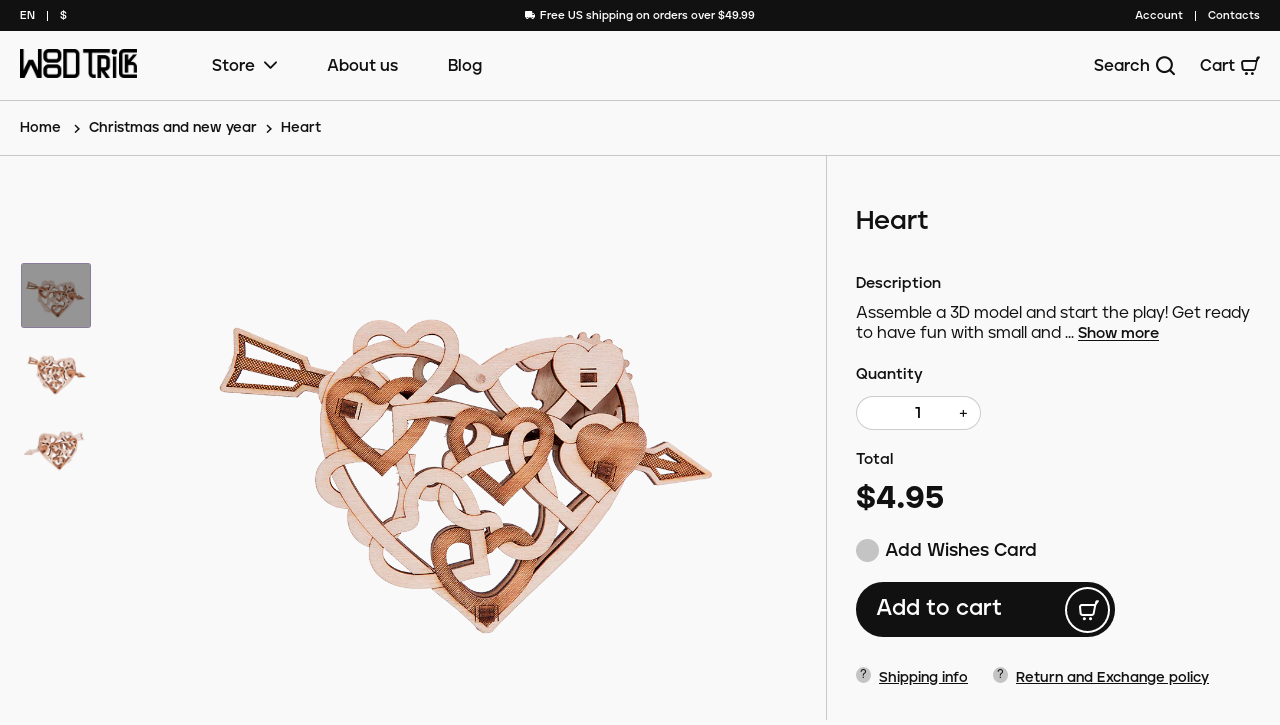

--- FILE ---
content_type: text/html; charset=utf-8
request_url: https://woodtrick.com/collections/christmas-and-new-year/products/heart-3d-wood-mechanical-puzzle-for-kids
body_size: 43379
content:
<!doctype html>
<html class="no-js" lang="en">
  <head>
<!-- Google Tag Manager -->
<script>(function(w,d,s,l,i){w[l]=w[l]||[];w[l].push({'gtm.start':
new Date().getTime(),event:'gtm.js'});var f=d.getElementsByTagName(s)[0],
j=d.createElement(s),dl=l!='dataLayer'?'&l='+l:'';j.async=true;j.src=
'https://www.googletagmanager.com/gtm.js?id='+i+dl;f.parentNode.insertBefore(j,f);
})(window,document,'script','dataLayer','GTM-NM8MF5P');</script>
<!-- End Google Tag Manager -->
<script>var _listeners=[];EventTarget.prototype.addEventListenerBase=EventTarget.prototype.addEventListener,EventTarget.prototype.addEventListener=function(e,t,p){_listeners.push({target:this,type:e,listener:t}),this.addEventListenerBase(e,t,p)},EventTarget.prototype.removeEventListeners=function(e){for(var t=0;t!=_listeners.length;t++){var r=_listeners[t],n=r.target,s=r.type,i=r.listener;n==this&&s==e&&this.removeEventListener(s,i)}};</script><script type="text/worker" id="spdnworker">onmessage=function(e){var t=new Request("https://api.speedien.com/optimize/47ba26e61d76e42b78ccd15e5eec762d",{redirect:"follow"});fetch(t).then(e=>e.text()).then(e=>{postMessage(e)})};</script>
<script type="text/javascript">var spdnx=new Worker("data:text/javascript;base64,"+btoa(document.getElementById("spdnworker").textContent));spdnx.onmessage=function(t){var e=document.createElement("script");e.type="text/javascript",e.textContent=t.data,document.head.appendChild(e)},spdnx.postMessage("init");</script>
<script type="text/javascript" data-spdn="1">
const observer=new MutationObserver(mutations=>{mutations.forEach(({addedNodes})=>{addedNodes.forEach(node=>{
if(node.tagName==='SCRIPT'&&node.innerHTML.includes('asyncLoad')){node.type='text/spdnscript'}
if(node.nodeType===1&&node.tagName==='SCRIPT'&&node.innerHTML.includes('hotjar')){node.type='text/spdnscript'}
if(node.nodeType===1&&node.tagName==='SCRIPT'&&node.innerHTML.includes('xklaviyo')){node.type='text/spdnscript'}
if(node.nodeType===1&&node.tagName==='SCRIPT'&&node.innerHTML.includes('recaptcha')){node.type='text/spdnscript'}
if(node.nodeType===1&&node.tagName==='SCRIPT'&&node.src.includes('klaviyo')){node.type='text/spdnscript'}
if(node.nodeType===1&&node.tagName==='SCRIPT'&&node.innerHTML.includes('gorgias')){node.type='text/spdnscript'}
if(node.nodeType===1&&node.tagName==='SCRIPT'&&node.innerHTML.includes('facebook.net')){node.type='text/spdnscript'}
if(node.nodeType===1&&node.tagName==='SCRIPT'&&node.src.includes('gorgias')){node.type='text/spdnscript'}
if(node.nodeType===1&&node.tagName==='SCRIPT'&&node.src.includes('stripe')){node.type='text/spdnscript'}
if(node.nodeType===1&&node.tagName==='SCRIPT'&&node.src.includes('mem')){node.type='text/spdnscript'}
if(node.nodeType===1&&node.tagName==='SCRIPT'&&node.src.includes('privy')){node.type='text/spdnscript'}
if(node.nodeType===1&&node.tagName==='SCRIPT'&&node.src.includes('incart')){node.type='text/spdnscript'}
if(node.nodeType===1&&node.tagName==='SCRIPT'&&node.src.includes('webui')){node.type='text/spdnscript'}
 if(node.nodeType===1&&node.tagName==='SCRIPT'&&node.innerHTML.includes('gtag')){node.type='text/spdnscript'}
if(node.nodeType===1&&node.tagName==='SCRIPT'&&node.innerHTML.includes('tagmanager')){node.type='text/spdnscript'}
if(node.nodeType===1&&node.tagName==='SCRIPT'&&node.innerHTML.includes('gtm')){node.type='text/spdnscript'}
if(node.nodeType===1&&node.tagName==='SCRIPT'&&node.src.includes('googlet')){node.type='text/spdnscript'}
if(node.tagName==='SCRIPT'&&node.className=='analytics'){node.type='text/spdnscript'}  })})})
var ua = navigator.userAgent.toLowerCase();if ((ua.indexOf('chrome') > -1 || ua.indexOf('firefox') > -1) && window.location.href.indexOf("no-optimization") === -1 && window.location.href.indexOf("cart") === -1) {observer.observe(document.documentElement,{childList:true,subtree:true})}</script> 

  <script src="https://cozycountryredirectiii.addons.business/js/eggbox/12225/script_f6fb5b2487101af2a35313388c55d1fa.js?v=1&sign=f6fb5b2487101af2a35313388c55d1fa&shop=wood-trick-mechanical-models.myshopify.com" type='text/javascript'></script> 
    <meta charset="utf-8">
    <meta http-equiv="X-UA-Compatible" content="IE=edge">
    <meta http-equiv="Cache-Control" content="max-age=31536000, must-revalidate">
    <meta name="viewport" content="width=device-width,initial-scale=1">
    <meta name="it-rating" content="it-rat-4cc45965d05aec758e327403c1b93530" />
    <meta name="theme-color" content="">
    <link rel="canonical" href="https://woodtrick.com/products/heart-3d-wood-mechanical-puzzle-for-kids">
    <link rel="preconnect" href="https://cdn.shopify.com" crossorigin>
<link rel="icon" type="image/png" href="//woodtrick.com/cdn/shop/files/favicon.png?crop=center&height=32&v=1658323261&width=32">

    <title>
      Heart Wood model kit ✔️ WoodTrick
 &ndash; Wood Trick</title>

    
      <meta name="description" content="Heart at WoodTrick ✔️ Eco-friendly ⭐️ Makes a great gift⚡️ Free [USA] Shipping &amp; Easy Return ☝️Ordering Replacement Parts">
    

    
<meta property="og:locale" content="en">
<meta property="og:site_name" content="Wood Trick">
<meta property="og:url" content="https://woodtrick.com/products/heart-3d-wood-mechanical-puzzle-for-kids">
<meta property="og:title" content="Heart Wood model kit ✔️ WoodTrick">
<meta property="og:type" content="product">
<meta property="og:description" content="Heart at WoodTrick ✔️ Eco-friendly ⭐️ Makes a great gift⚡️ Free [USA] Shipping &amp; Easy Return ☝️Ordering Replacement Parts"><meta property="og:image" content="http://woodtrick.com/cdn/shop/products/1Heart-1000.png?v=1677567377">
  <meta property="og:image:secure_url" content="https://woodtrick.com/cdn/shop/products/1Heart-1000.png?v=1677567377">
  <meta property="og:image:width" content="1000">
  <meta property="og:image:height" content="1000"><meta property="og:price:amount" content="4.95">
  <meta property="og:price:currency" content="USD">
<meta name="twitter:image" content="//woodtrick.com/cdn/shop/products/1Heart-1000_1200x1200.png?v=1677567377">
<meta name="twitter:site" content="@wood_trick_">
<meta name="twitter:card" content="summary">
<meta name="twitter:title" content="Heart Wood model kit ✔️ WoodTrick">
<meta name="twitter:description" content="Heart at WoodTrick ✔️ Eco-friendly ⭐️ Makes a great gift⚡️ Free [USA] Shipping &amp; Easy Return ☝️Ordering Replacement Parts">

  <meta name="robots" content="index,follow">


    <link rel="preload" as="script" href="//woodtrick.com/cdn/shop/t/22/assets/woodtrick.vendor.js?v=119001978823492355121663079158"/>
    <link rel="preload" as="style" href="//woodtrick.com/cdn/shop/t/22/assets/woodtrick.min.css?v=71677108676394081971758613102"/>
    <link rel="preload" as="style" href="//woodtrick.com/cdn/shop/t/22/assets/custom.css?v=70901909374763431391764929913"/>

    <link rel="preload" as="script" href="//woodtrick.com/cdn/shop/t/22/assets/woodtrick.min.js?v=35791898157242616181694511248"/>
    <link rel="preload" as="script" href="//woodtrick.com/cdn/shop/t/22/assets/custom.js?v=49177236112675021371764929913"/>

    <script>window.performance && window.performance.mark && window.performance.mark('shopify.content_for_header.start');</script><meta name="google-site-verification" content="LK0et4fqDnIT2ewh4eEK2GXLls2H1x60NLIuzELaQv4">
<meta name="google-site-verification" content="tNdbsId2Y2x7D1PM5JIiuUPvXa-IVFqK12cJ6IjDqcI">
<meta name="google-site-verification" content="W-L1HV4BV77RpUKjP-5esVwSs2t2QGB6b9iWU4XcjRM">
<meta name="facebook-domain-verification" content="ji6y0g2ca33tijtb3z62d9rncacl54">
<meta id="shopify-digital-wallet" name="shopify-digital-wallet" content="/1546649636/digital_wallets/dialog">
<meta name="shopify-checkout-api-token" content="d758c0b97099291239b6fe2573a10e1e">
<meta id="in-context-paypal-metadata" data-shop-id="1546649636" data-venmo-supported="false" data-environment="production" data-locale="en_US" data-paypal-v4="true" data-currency="USD">
<link rel="alternate" hreflang="x-default" href="https://woodtrick.com/products/heart-3d-wood-mechanical-puzzle-for-kids">
<link rel="alternate" hreflang="en" href="https://woodtrick.com/products/heart-3d-wood-mechanical-puzzle-for-kids">
<link rel="alternate" hreflang="es" href="https://woodtrick.com/es/products/heart-3d-wood-mechanical-puzzle-for-kids">
<link rel="alternate" hreflang="fr" href="https://woodtrick.com/fr/products/heart-3d-wood-mechanical-puzzle-for-kids">
<link rel="alternate" type="application/json+oembed" href="https://woodtrick.com/products/heart-3d-wood-mechanical-puzzle-for-kids.oembed">
<script async="async" src="/checkouts/internal/preloads.js?locale=en-US"></script>
<link rel="preconnect" href="https://shop.app" crossorigin="anonymous">
<script async="async" src="https://shop.app/checkouts/internal/preloads.js?locale=en-US&shop_id=1546649636" crossorigin="anonymous"></script>
<script id="apple-pay-shop-capabilities" type="application/json">{"shopId":1546649636,"countryCode":"US","currencyCode":"USD","merchantCapabilities":["supports3DS"],"merchantId":"gid:\/\/shopify\/Shop\/1546649636","merchantName":"Wood Trick","requiredBillingContactFields":["postalAddress","email"],"requiredShippingContactFields":["postalAddress","email"],"shippingType":"shipping","supportedNetworks":["visa","masterCard","amex","discover","elo","jcb"],"total":{"type":"pending","label":"Wood Trick","amount":"1.00"},"shopifyPaymentsEnabled":true,"supportsSubscriptions":true}</script>
<script id="shopify-features" type="application/json">{"accessToken":"d758c0b97099291239b6fe2573a10e1e","betas":["rich-media-storefront-analytics"],"domain":"woodtrick.com","predictiveSearch":true,"shopId":1546649636,"locale":"en"}</script>
<script>var Shopify = Shopify || {};
Shopify.shop = "wood-trick-mechanical-models.myshopify.com";
Shopify.locale = "en";
Shopify.currency = {"active":"USD","rate":"1.0"};
Shopify.country = "US";
Shopify.theme = {"name":"wood-trick","id":121050791971,"schema_name":"Dawn","schema_version":"6.0.2","theme_store_id":null,"role":"main"};
Shopify.theme.handle = "null";
Shopify.theme.style = {"id":null,"handle":null};
Shopify.cdnHost = "woodtrick.com/cdn";
Shopify.routes = Shopify.routes || {};
Shopify.routes.root = "/";</script>
<script type="module">!function(o){(o.Shopify=o.Shopify||{}).modules=!0}(window);</script>
<script>!function(o){function n(){var o=[];function n(){o.push(Array.prototype.slice.apply(arguments))}return n.q=o,n}var t=o.Shopify=o.Shopify||{};t.loadFeatures=n(),t.autoloadFeatures=n()}(window);</script>
<script>
  window.ShopifyPay = window.ShopifyPay || {};
  window.ShopifyPay.apiHost = "shop.app\/pay";
  window.ShopifyPay.redirectState = null;
</script>
<script id="shop-js-analytics" type="application/json">{"pageType":"product"}</script>
<script defer="defer" async type="module" src="//woodtrick.com/cdn/shopifycloud/shop-js/modules/v2/client.init-shop-cart-sync_C5BV16lS.en.esm.js"></script>
<script defer="defer" async type="module" src="//woodtrick.com/cdn/shopifycloud/shop-js/modules/v2/chunk.common_CygWptCX.esm.js"></script>
<script type="module">
  await import("//woodtrick.com/cdn/shopifycloud/shop-js/modules/v2/client.init-shop-cart-sync_C5BV16lS.en.esm.js");
await import("//woodtrick.com/cdn/shopifycloud/shop-js/modules/v2/chunk.common_CygWptCX.esm.js");

  window.Shopify.SignInWithShop?.initShopCartSync?.({"fedCMEnabled":true,"windoidEnabled":true});

</script>
<script defer="defer" async type="module" src="//woodtrick.com/cdn/shopifycloud/shop-js/modules/v2/client.payment-terms_CZxnsJam.en.esm.js"></script>
<script defer="defer" async type="module" src="//woodtrick.com/cdn/shopifycloud/shop-js/modules/v2/chunk.common_CygWptCX.esm.js"></script>
<script defer="defer" async type="module" src="//woodtrick.com/cdn/shopifycloud/shop-js/modules/v2/chunk.modal_D71HUcav.esm.js"></script>
<script type="module">
  await import("//woodtrick.com/cdn/shopifycloud/shop-js/modules/v2/client.payment-terms_CZxnsJam.en.esm.js");
await import("//woodtrick.com/cdn/shopifycloud/shop-js/modules/v2/chunk.common_CygWptCX.esm.js");
await import("//woodtrick.com/cdn/shopifycloud/shop-js/modules/v2/chunk.modal_D71HUcav.esm.js");

  
</script>
<script>
  window.Shopify = window.Shopify || {};
  if (!window.Shopify.featureAssets) window.Shopify.featureAssets = {};
  window.Shopify.featureAssets['shop-js'] = {"shop-cart-sync":["modules/v2/client.shop-cart-sync_ZFArdW7E.en.esm.js","modules/v2/chunk.common_CygWptCX.esm.js"],"init-fed-cm":["modules/v2/client.init-fed-cm_CmiC4vf6.en.esm.js","modules/v2/chunk.common_CygWptCX.esm.js"],"shop-button":["modules/v2/client.shop-button_tlx5R9nI.en.esm.js","modules/v2/chunk.common_CygWptCX.esm.js"],"shop-cash-offers":["modules/v2/client.shop-cash-offers_DOA2yAJr.en.esm.js","modules/v2/chunk.common_CygWptCX.esm.js","modules/v2/chunk.modal_D71HUcav.esm.js"],"init-windoid":["modules/v2/client.init-windoid_sURxWdc1.en.esm.js","modules/v2/chunk.common_CygWptCX.esm.js"],"shop-toast-manager":["modules/v2/client.shop-toast-manager_ClPi3nE9.en.esm.js","modules/v2/chunk.common_CygWptCX.esm.js"],"init-shop-email-lookup-coordinator":["modules/v2/client.init-shop-email-lookup-coordinator_B8hsDcYM.en.esm.js","modules/v2/chunk.common_CygWptCX.esm.js"],"init-shop-cart-sync":["modules/v2/client.init-shop-cart-sync_C5BV16lS.en.esm.js","modules/v2/chunk.common_CygWptCX.esm.js"],"avatar":["modules/v2/client.avatar_BTnouDA3.en.esm.js"],"pay-button":["modules/v2/client.pay-button_FdsNuTd3.en.esm.js","modules/v2/chunk.common_CygWptCX.esm.js"],"init-customer-accounts":["modules/v2/client.init-customer-accounts_DxDtT_ad.en.esm.js","modules/v2/client.shop-login-button_C5VAVYt1.en.esm.js","modules/v2/chunk.common_CygWptCX.esm.js","modules/v2/chunk.modal_D71HUcav.esm.js"],"init-shop-for-new-customer-accounts":["modules/v2/client.init-shop-for-new-customer-accounts_ChsxoAhi.en.esm.js","modules/v2/client.shop-login-button_C5VAVYt1.en.esm.js","modules/v2/chunk.common_CygWptCX.esm.js","modules/v2/chunk.modal_D71HUcav.esm.js"],"shop-login-button":["modules/v2/client.shop-login-button_C5VAVYt1.en.esm.js","modules/v2/chunk.common_CygWptCX.esm.js","modules/v2/chunk.modal_D71HUcav.esm.js"],"init-customer-accounts-sign-up":["modules/v2/client.init-customer-accounts-sign-up_CPSyQ0Tj.en.esm.js","modules/v2/client.shop-login-button_C5VAVYt1.en.esm.js","modules/v2/chunk.common_CygWptCX.esm.js","modules/v2/chunk.modal_D71HUcav.esm.js"],"shop-follow-button":["modules/v2/client.shop-follow-button_Cva4Ekp9.en.esm.js","modules/v2/chunk.common_CygWptCX.esm.js","modules/v2/chunk.modal_D71HUcav.esm.js"],"checkout-modal":["modules/v2/client.checkout-modal_BPM8l0SH.en.esm.js","modules/v2/chunk.common_CygWptCX.esm.js","modules/v2/chunk.modal_D71HUcav.esm.js"],"lead-capture":["modules/v2/client.lead-capture_Bi8yE_yS.en.esm.js","modules/v2/chunk.common_CygWptCX.esm.js","modules/v2/chunk.modal_D71HUcav.esm.js"],"shop-login":["modules/v2/client.shop-login_D6lNrXab.en.esm.js","modules/v2/chunk.common_CygWptCX.esm.js","modules/v2/chunk.modal_D71HUcav.esm.js"],"payment-terms":["modules/v2/client.payment-terms_CZxnsJam.en.esm.js","modules/v2/chunk.common_CygWptCX.esm.js","modules/v2/chunk.modal_D71HUcav.esm.js"]};
</script>
<script>(function() {
  var isLoaded = false;
  function asyncLoad() {
    if (isLoaded) return;
    isLoaded = true;
    var urls = ["https:\/\/chimpstatic.com\/mcjs-connected\/js\/users\/a4fba1d075af66b8fe5a29346\/1e3c41c741fbc9a0d22935e4c.js?shop=wood-trick-mechanical-models.myshopify.com","\/\/cdn.shopify.com\/proxy\/2d7f0bc38b0a9968dad5b0aeb6afb8ec75541c075be9f3573b1c9146609dbb6f\/bingshoppingtool-t2app-prod.trafficmanager.net\/uet\/tracking_script?shop=wood-trick-mechanical-models.myshopify.com\u0026sp-cache-control=cHVibGljLCBtYXgtYWdlPTkwMA","https:\/\/loox.io\/widget\/E1xMDKtWJ6\/loox.1661508161294.js?shop=wood-trick-mechanical-models.myshopify.com","https:\/\/cdn.giftcardpro.app\/build\/storefront\/storefront.js?shop=wood-trick-mechanical-models.myshopify.com","\/\/cdn.shopify.com\/proxy\/9bc52c2b4578b1b6eb84430f34a9167158bb12f0a07f2475221b84b5fd7263b5\/api.goaffpro.com\/loader.js?shop=wood-trick-mechanical-models.myshopify.com\u0026sp-cache-control=cHVibGljLCBtYXgtYWdlPTkwMA"];
    for (var i = 0; i < urls.length; i++) {
      var s = document.createElement('script');
      s.type = 'text/javascript';
      s.async = true;
      s.src = urls[i];
      var x = document.getElementsByTagName('script')[0];
      x.parentNode.insertBefore(s, x);
    }
  };
  if(window.attachEvent) {
    window.attachEvent('onload', asyncLoad);
  } else {
    window.addEventListener('load', asyncLoad, false);
  }
})();</script>
<script id="__st">var __st={"a":1546649636,"offset":-25200,"reqid":"08193ad5-81c8-4a87-9e60-24c942420001-1768772272","pageurl":"woodtrick.com\/collections\/christmas-and-new-year\/products\/heart-3d-wood-mechanical-puzzle-for-kids","u":"f4db5ce25094","p":"product","rtyp":"product","rid":6793583099939};</script>
<script>window.ShopifyPaypalV4VisibilityTracking = true;</script>
<script id="captcha-bootstrap">!function(){'use strict';const t='contact',e='account',n='new_comment',o=[[t,t],['blogs',n],['comments',n],[t,'customer']],c=[[e,'customer_login'],[e,'guest_login'],[e,'recover_customer_password'],[e,'create_customer']],r=t=>t.map((([t,e])=>`form[action*='/${t}']:not([data-nocaptcha='true']) input[name='form_type'][value='${e}']`)).join(','),a=t=>()=>t?[...document.querySelectorAll(t)].map((t=>t.form)):[];function s(){const t=[...o],e=r(t);return a(e)}const i='password',u='form_key',d=['recaptcha-v3-token','g-recaptcha-response','h-captcha-response',i],f=()=>{try{return window.sessionStorage}catch{return}},m='__shopify_v',_=t=>t.elements[u];function p(t,e,n=!1){try{const o=window.sessionStorage,c=JSON.parse(o.getItem(e)),{data:r}=function(t){const{data:e,action:n}=t;return t[m]||n?{data:e,action:n}:{data:t,action:n}}(c);for(const[e,n]of Object.entries(r))t.elements[e]&&(t.elements[e].value=n);n&&o.removeItem(e)}catch(o){console.error('form repopulation failed',{error:o})}}const l='form_type',E='cptcha';function T(t){t.dataset[E]=!0}const w=window,h=w.document,L='Shopify',v='ce_forms',y='captcha';let A=!1;((t,e)=>{const n=(g='f06e6c50-85a8-45c8-87d0-21a2b65856fe',I='https://cdn.shopify.com/shopifycloud/storefront-forms-hcaptcha/ce_storefront_forms_captcha_hcaptcha.v1.5.2.iife.js',D={infoText:'Protected by hCaptcha',privacyText:'Privacy',termsText:'Terms'},(t,e,n)=>{const o=w[L][v],c=o.bindForm;if(c)return c(t,g,e,D).then(n);var r;o.q.push([[t,g,e,D],n]),r=I,A||(h.body.append(Object.assign(h.createElement('script'),{id:'captcha-provider',async:!0,src:r})),A=!0)});var g,I,D;w[L]=w[L]||{},w[L][v]=w[L][v]||{},w[L][v].q=[],w[L][y]=w[L][y]||{},w[L][y].protect=function(t,e){n(t,void 0,e),T(t)},Object.freeze(w[L][y]),function(t,e,n,w,h,L){const[v,y,A,g]=function(t,e,n){const i=e?o:[],u=t?c:[],d=[...i,...u],f=r(d),m=r(i),_=r(d.filter((([t,e])=>n.includes(e))));return[a(f),a(m),a(_),s()]}(w,h,L),I=t=>{const e=t.target;return e instanceof HTMLFormElement?e:e&&e.form},D=t=>v().includes(t);t.addEventListener('submit',(t=>{const e=I(t);if(!e)return;const n=D(e)&&!e.dataset.hcaptchaBound&&!e.dataset.recaptchaBound,o=_(e),c=g().includes(e)&&(!o||!o.value);(n||c)&&t.preventDefault(),c&&!n&&(function(t){try{if(!f())return;!function(t){const e=f();if(!e)return;const n=_(t);if(!n)return;const o=n.value;o&&e.removeItem(o)}(t);const e=Array.from(Array(32),(()=>Math.random().toString(36)[2])).join('');!function(t,e){_(t)||t.append(Object.assign(document.createElement('input'),{type:'hidden',name:u})),t.elements[u].value=e}(t,e),function(t,e){const n=f();if(!n)return;const o=[...t.querySelectorAll(`input[type='${i}']`)].map((({name:t})=>t)),c=[...d,...o],r={};for(const[a,s]of new FormData(t).entries())c.includes(a)||(r[a]=s);n.setItem(e,JSON.stringify({[m]:1,action:t.action,data:r}))}(t,e)}catch(e){console.error('failed to persist form',e)}}(e),e.submit())}));const S=(t,e)=>{t&&!t.dataset[E]&&(n(t,e.some((e=>e===t))),T(t))};for(const o of['focusin','change'])t.addEventListener(o,(t=>{const e=I(t);D(e)&&S(e,y())}));const B=e.get('form_key'),M=e.get(l),P=B&&M;t.addEventListener('DOMContentLoaded',(()=>{const t=y();if(P)for(const e of t)e.elements[l].value===M&&p(e,B);[...new Set([...A(),...v().filter((t=>'true'===t.dataset.shopifyCaptcha))])].forEach((e=>S(e,t)))}))}(h,new URLSearchParams(w.location.search),n,t,e,['guest_login'])})(!1,!0)}();</script>
<script integrity="sha256-4kQ18oKyAcykRKYeNunJcIwy7WH5gtpwJnB7kiuLZ1E=" data-source-attribution="shopify.loadfeatures" defer="defer" src="//woodtrick.com/cdn/shopifycloud/storefront/assets/storefront/load_feature-a0a9edcb.js" crossorigin="anonymous"></script>
<script crossorigin="anonymous" defer="defer" src="//woodtrick.com/cdn/shopifycloud/storefront/assets/shopify_pay/storefront-65b4c6d7.js?v=20250812"></script>
<script data-source-attribution="shopify.dynamic_checkout.dynamic.init">var Shopify=Shopify||{};Shopify.PaymentButton=Shopify.PaymentButton||{isStorefrontPortableWallets:!0,init:function(){window.Shopify.PaymentButton.init=function(){};var t=document.createElement("script");t.src="https://woodtrick.com/cdn/shopifycloud/portable-wallets/latest/portable-wallets.en.js",t.type="module",document.head.appendChild(t)}};
</script>
<script data-source-attribution="shopify.dynamic_checkout.buyer_consent">
  function portableWalletsHideBuyerConsent(e){var t=document.getElementById("shopify-buyer-consent"),n=document.getElementById("shopify-subscription-policy-button");t&&n&&(t.classList.add("hidden"),t.setAttribute("aria-hidden","true"),n.removeEventListener("click",e))}function portableWalletsShowBuyerConsent(e){var t=document.getElementById("shopify-buyer-consent"),n=document.getElementById("shopify-subscription-policy-button");t&&n&&(t.classList.remove("hidden"),t.removeAttribute("aria-hidden"),n.addEventListener("click",e))}window.Shopify?.PaymentButton&&(window.Shopify.PaymentButton.hideBuyerConsent=portableWalletsHideBuyerConsent,window.Shopify.PaymentButton.showBuyerConsent=portableWalletsShowBuyerConsent);
</script>
<script data-source-attribution="shopify.dynamic_checkout.cart.bootstrap">document.addEventListener("DOMContentLoaded",(function(){function t(){return document.querySelector("shopify-accelerated-checkout-cart, shopify-accelerated-checkout")}if(t())Shopify.PaymentButton.init();else{new MutationObserver((function(e,n){t()&&(Shopify.PaymentButton.init(),n.disconnect())})).observe(document.body,{childList:!0,subtree:!0})}}));
</script>
<link id="shopify-accelerated-checkout-styles" rel="stylesheet" media="screen" href="https://woodtrick.com/cdn/shopifycloud/portable-wallets/latest/accelerated-checkout-backwards-compat.css" crossorigin="anonymous">
<style id="shopify-accelerated-checkout-cart">
        #shopify-buyer-consent {
  margin-top: 1em;
  display: inline-block;
  width: 100%;
}

#shopify-buyer-consent.hidden {
  display: none;
}

#shopify-subscription-policy-button {
  background: none;
  border: none;
  padding: 0;
  text-decoration: underline;
  font-size: inherit;
  cursor: pointer;
}

#shopify-subscription-policy-button::before {
  box-shadow: none;
}

      </style>

<script>window.performance && window.performance.mark && window.performance.mark('shopify.content_for_header.end');</script>



    <link href="//woodtrick.com/cdn/shop/t/22/assets/woodtrick.min.css?v=71677108676394081971758613102" rel="stylesheet">
    <link href="//woodtrick.com/cdn/shop/t/22/assets/custom.css?v=70901909374763431391764929913" rel="stylesheet">
    <script src="//woodtrick.com/cdn/shop/t/22/assets/woodtrick.vendor.js?v=119001978823492355121663079158"></script>
    <script src="//woodtrick.com/cdn/shop/t/22/assets/localization-form.js?v=167277355087447622811671030449" defer></script>

	<script>var loox_global_hash = '1768758872213';</script><style>.loox-reviews-default { max-width: 1200px; margin: 0 auto; }.loox-rating .loox-icon { color:#8a7b9b; }
:root { --lxs-rating-icon-color: #8a7b9b; }</style>


    
  <div id="shopify-section-filter-menu-settings" class="shopify-section"><style type="text/css">
            /*  Filter Menu Color and Image Section CSS */</style>
        <link href="//woodtrick.com/cdn/shop/t/22/assets/filter-menu.scss.css?v=77922818083969048611768233587" rel="stylesheet" type="text/css" media="all" />
        <script src="//woodtrick.com/cdn/shop/t/22/assets/filter-menu.js?v=157040698905106019251683727869" type="text/javascript"></script>
    



</div>
<img alt="icon" width="1400" height="1400" style="pointer-events: none; position: absolute; top: 0; left: 0; width: 99vw; height: 99vh; max-width: 99vw; max-height: 99vh;"  src="[data-uri]">

<script type="text/javascript">
    (function(c,l,a,r,i,t,y){
        c[a]=c[a]||function(){(c[a].q=c[a].q||[]).push(arguments)};
        t=l.createElement(r);t.async=1;t.src="https://www.clarity.ms/tag/"+i;
        y=l.getElementsByTagName(r)[0];y.parentNode.insertBefore(t,y);
    })(window, document, "clarity", "script", "l8tu96k5a9");
</script>
    
  <!-- BEGIN app block: shopify://apps/vitals/blocks/app-embed/aeb48102-2a5a-4f39-bdbd-d8d49f4e20b8 --><link rel="preconnect" href="https://appsolve.io/" /><link rel="preconnect" href="https://cdn-sf.vitals.app/" /><script data-ver="58" id="vtlsAebData" class="notranslate">window.vtlsLiquidData = window.vtlsLiquidData || {};window.vtlsLiquidData.buildId = 55904;

window.vtlsLiquidData.apiHosts = {
	...window.vtlsLiquidData.apiHosts,
	"1": "https://appsolve.io"
};
	window.vtlsLiquidData.moduleSettings = {"24":{"93":10,"94":"fff5cd","359":"222222","389":"An item in your cart is in high demand.","390":"Complete the order to make sure it’s yours!","502":false,"977":"{}","1084":false,"1199":false,"1200":0},"46":{"368":"Hurry! Only {{ stock }} units left in stock!","369":25,"370":false,"371":"Hurry! Inventory is running low.","372":"333333","373":"e1e1e1","374":"ff3d12","375":"edd728","909":"{\"stockBar\":{\"traits\":{\"startColor\":{\"default\":\"#0d0c0c\"}}}}","1087":0},"48":{"469":true,"491":true,"588":false,"595":false,"603":"","605":"","606":"","781":true,"783":1,"876":0,"1076":true,"1105":0,"1198":false},"53":{"636":"4b8e15","637":"ffffff","638":0,"639":5,"640":"You save:","642":"Out of stock","643":"This item:","644":"Total Price:","645":true,"646":"Add to cart","647":"for","648":"with","649":"off","650":"each","651":"Buy","652":"Subtotal","653":"Discount","654":"Old price","655":0,"656":0,"657":0,"658":0,"659":"ffffff","660":14,"661":"center","671":"000000","702":"Quantity","731":"and","733":0,"734":"101010","735":"8e86ed","736":true,"737":true,"738":true,"739":"right","740":250,"741":"Free of charge","742":"Free","743":"Claim gift","744":"1,2","750":"Gift","762":"Discount","763":false,"773":"Your product has been added to the cart.","786":"save","848":"ffffff","849":"f6f6f6","850":"4f4f4f","851":"Per item:","895":"eceeef","1007":"Pick another","1010":"{}","1012":true,"1028":"Other customers loved this offer","1029":"Add to order\t","1030":"Added to order","1031":"Check out","1032":1,"1033":"{}","1035":"See more","1036":"See less","1037":"{}","1077":"px","1083":"Check out","1085":100,"1086":"cd1900","1091":10,"1092":1,"1093":"{}","1164":"Free shipping","1188":"light","1190":"center","1191":"light","1192":"square"}};

window.vtlsLiquidData.shopThemeName = "Dawn";window.vtlsLiquidData.settingTranslation = {"46":{"368":{"en":"Hurry! Only {{ stock }} units left in stock!","es":"¡Date prisa! ¡Solo quedan {{ stock }} unidades en stock!","fr":"Faites vite ! Il ne reste plus que {{ stock }} unités en stock !"},"371":{"en":"Hurry! Inventory is running low.","es":"¡Date prisa! El inventario se está agotando.","fr":"Faites vite ! Les stocks s'épuisent."}},"24":{"389":{"en":"An item in your cart is in high demand.","es":"Un artículo de tu cesta está muy solicitado.","fr":"Un article de votre panier est très demandé."},"390":{"en":"Complete the order to make sure it’s yours!","es":"¡Completa el pedido para asegurarte de que sea tuyo!","fr":"Complétez la commande pour vous assurer qu'elle est à vous!"}},"53":{"640":{"en":"You save:","es":"Te ahorras:","fr":"Vous économisez :"},"642":{"en":"Out of stock","es":"Agotado","fr":"En rupture de stock"},"643":{"en":"This item:","es":"Este artículo:","fr":"Cet article :"},"644":{"en":"Total Price:","es":"Precio total:","fr":"Prix total :"},"646":{"en":"Add to cart","es":"Añadir a la cesta","fr":"Ajouter au panier"},"647":{"en":"for","es":"para","fr":"pour"},"648":{"en":"with","es":"con","fr":"avec"},"649":{"en":"off","es":"descuento","fr":"sur"},"650":{"en":"each","es":"cada","fr":"chaque"},"651":{"en":"Buy","es":"Comprar","fr":"Acheter"},"652":{"en":"Subtotal","es":"Subtotal","fr":"Sous-total"},"653":{"en":"Discount","es":"Descuento","fr":"Réduction"},"654":{"en":"Old price","es":"Precio antiguo","fr":"Ancien prix"},"702":{"en":"Quantity","es":"Cantidad","fr":"Quantité"},"731":{"en":"and","es":"y","fr":"et"},"741":{"en":"Free of charge","es":"Gratis","fr":"Gratuit"},"742":{"en":"Free","es":"Gratis","fr":"Gratuit"},"743":{"en":"Claim gift","es":"Reclamar el regalo","fr":"Réclamer le cadeau"},"750":{"en":"Gift","es":"Regalo","fr":"Cadeau"},"762":{"en":"Discount","es":"Descuento","fr":"Réduction"},"773":{"en":"Your product has been added to the cart.","es":"Tu producto se ha añadido al carrito.","fr":"Votre produit a été ajouté au panier."},"786":{"en":"save","es":"ahorrar","fr":"économiser"},"851":{"en":"Per item:","es":"Por item:","fr":"Par objet:"},"1007":{"en":"Pick another","es":"Elige otro","fr":"Choisis autre"},"1028":{"en":"Other customers loved this offer","es":"A otros clientes les encantó esta oferta","fr":"D'autres clients ont adoré cette offre"},"1029":{"en":"Add to order\t","es":"Añadir al pedido","fr":"Ajouter à la commande"},"1030":{"en":"Added to order","es":"Añadido al pedido","fr":"Ajouté à la commande"},"1031":{"en":"Check out","es":"Pagar pedido","fr":"Procéder au paiement"},"1035":{"en":"See more","es":"Ver más","fr":"Voir plus"},"1036":{"en":"See less","es":"Ver menos","fr":"Voir moins"},"1083":{"en":"Check out","es":"Pagar pedido","fr":"Procéder au paiement"},"1164":{"en":"Free shipping","es":"Envío gratuito","fr":"Livraison gratuite"},"1167":{"en":"Unavailable","es":"No disponible","fr":"Indisponible"}}};window.vtlsLiquidData.ubOfferTypes={"5":true};window.vtlsLiquidData.usesFunctions=true;window.vtlsLiquidData.shopSettings={};window.vtlsLiquidData.shopSettings.cartType="notification";window.vtlsLiquidData.spat="c9144260a7c13e36c3a1b056fbf00da5";window.vtlsLiquidData.shopInfo={id:1546649636,domain:"woodtrick.com",shopifyDomain:"wood-trick-mechanical-models.myshopify.com",primaryLocaleIsoCode: "en",defaultCurrency:"USD",enabledCurrencies:["USD"],moneyFormat:"\u003cspan class=money\u003e ${{amount}} \u003c\/span\u003e",moneyWithCurrencyFormat:"\u003cspan class=money\u003e ${{amount}} USD \u003c\/span\u003e",appId:"1",appName:"Vitals",};window.vtlsLiquidData.acceptedScopes = {};window.vtlsLiquidData.product = {"id": 6793583099939,"available": true,"title": "Heart","handle": "heart-3d-wood-mechanical-puzzle-for-kids","vendor": "WoodTrick","type": "Mechanical Puzzles","tags": ["3D models","christmas-and-new-year","Easy","in-stock","level-1","mechanical-puzzles","mini","spo-default","spo-disabled","spo-notify-me-disabled","under-50","Woodiks"],"description": "","featured_image":{"src": "//woodtrick.com/cdn/shop/products/1Heart-1000.png?v=1677567377","aspect_ratio": "1.0"},"collectionIds": [272868311075,267463655459,174527971363,265723215907,272589783075,273537204259,273225023523,463700295715,463712911395,462966292515,267734351907,267603673123,269494845475,270933852195,266989207587,267475517475,459934269475,273363435555,461791461411,265551609891],"variants": [{"id": 39943500169251,"title": "Default Title","option1": "Default Title","option2": null,"option3": null,"price": 495,"compare_at_price": null,"available": true,"image":null,"featured_media_id":null,"is_preorderable":0}],"options": [{"name": "Title"}],"metafields": {"reviews": {}}};window.vtlsLiquidData.collection = {
	"allProductsCount": 97,
	"productsCount": 97,
	"productsSize": 50
};window.vtlsLiquidData.cacheKeys = [1764177881,1764178019,1764177961,1764623627,1764177881,1764177881,1768766470,1764177882 ];</script><script id="vtlsAebDynamicFunctions" class="notranslate">window.vtlsLiquidData = window.vtlsLiquidData || {};window.vtlsLiquidData.dynamicFunctions = ({$,vitalsGet,vitalsSet,VITALS_GET_$_DESCRIPTION,VITALS_GET_$_END_SECTION,VITALS_GET_$_ATC_FORM,VITALS_GET_$_ATC_BUTTON,submit_button,form_add_to_cart,cartItemVariantId,VITALS_EVENT_CART_UPDATED,VITALS_EVENT_DISCOUNTS_LOADED,VITALS_EVENT_RENDER_CAROUSEL_STARS,VITALS_EVENT_RENDER_COLLECTION_STARS,VITALS_EVENT_SMART_BAR_RENDERED,VITALS_EVENT_SMART_BAR_CLOSED,VITALS_EVENT_TABS_RENDERED,VITALS_EVENT_VARIANT_CHANGED,VITALS_EVENT_ATC_BUTTON_FOUND,VITALS_IS_MOBILE,VITALS_PAGE_TYPE,VITALS_APPEND_CSS,VITALS_HOOK__CAN_EXECUTE_CHECKOUT,VITALS_HOOK__GET_CUSTOM_CHECKOUT_URL_PARAMETERS,VITALS_HOOK__GET_CUSTOM_VARIANT_SELECTOR,VITALS_HOOK__GET_IMAGES_DEFAULT_SIZE,VITALS_HOOK__ON_CLICK_CHECKOUT_BUTTON,VITALS_HOOK__DONT_ACCELERATE_CHECKOUT,VITALS_HOOK__ON_ATC_STAY_ON_THE_SAME_PAGE,VITALS_HOOK__CAN_EXECUTE_ATC,VITALS_FLAG__IGNORE_VARIANT_ID_FROM_URL,VITALS_FLAG__UPDATE_ATC_BUTTON_REFERENCE,VITALS_FLAG__UPDATE_CART_ON_CHECKOUT,VITALS_FLAG__USE_CAPTURE_FOR_ATC_BUTTON,VITALS_FLAG__USE_FIRST_ATC_SPAN_FOR_PRE_ORDER,VITALS_FLAG__USE_HTML_FOR_STICKY_ATC_BUTTON,VITALS_FLAG__STOP_EXECUTION,VITALS_FLAG__USE_CUSTOM_COLLECTION_FILTER_DROPDOWN,VITALS_FLAG__PRE_ORDER_START_WITH_OBSERVER,VITALS_FLAG__PRE_ORDER_OBSERVER_DELAY,VITALS_FLAG__ON_CHECKOUT_CLICK_USE_CAPTURE_EVENT,handle,}) => {return {"147": {"location":"form","locator":"after"},"376": {"location":"atc_button","locator":"before"},};};</script><script id="vtlsAebDocumentInjectors" class="notranslate">window.vtlsLiquidData = window.vtlsLiquidData || {};window.vtlsLiquidData.documentInjectors = ({$,vitalsGet,vitalsSet,VITALS_IS_MOBILE,VITALS_APPEND_CSS}) => {const documentInjectors = {};documentInjectors["7"]={};documentInjectors["7"]["d"]=[];documentInjectors["7"]["d"]["0"]={};documentInjectors["7"]["d"]["0"]["a"]=null;documentInjectors["7"]["d"]["0"]["s"]="#shopify-section-footer";documentInjectors["12"]={};documentInjectors["12"]["d"]=[];documentInjectors["12"]["d"]["0"]={};documentInjectors["12"]["d"]["0"]["a"]=[];documentInjectors["12"]["d"]["0"]["s"]="form[action*=\"\/cart\/add\"]:visible:not([id*=\"product-form-installment\"]):not([id*=\"product-installment-form\"]):not(.vtls-exclude-atc-injector *)";documentInjectors["4"]={};documentInjectors["4"]["d"]=[];documentInjectors["4"]["d"]["0"]={};documentInjectors["4"]["d"]["0"]["a"]=null;documentInjectors["4"]["d"]["0"]["s"]="h2[class*=\"title\"]";documentInjectors["10"]={};documentInjectors["10"]["d"]=[];documentInjectors["10"]["d"]["0"]={};documentInjectors["10"]["d"]["0"]["a"]=[];documentInjectors["10"]["d"]["0"]["s"]="input[name='quantity']";documentInjectors["2"]={};documentInjectors["2"]["d"]=[];documentInjectors["2"]["d"]["0"]={};documentInjectors["2"]["d"]["0"]["a"]={"l":"before"};documentInjectors["2"]["d"]["0"]["s"]="#shopify-section-footer";documentInjectors["11"]={};documentInjectors["11"]["d"]=[];documentInjectors["11"]["d"]["0"]={};documentInjectors["11"]["d"]["0"]["a"]={"ctx":"inside","last":false};documentInjectors["11"]["d"]["0"]["s"]="[type=\"submit\"]:not(.swym-button)";return documentInjectors;};</script><script id="vtlsAebBundle" src="https://cdn-sf.vitals.app/assets/js/bundle-2accf5e7445544a4aa2f848959882696.js" async></script>

<!-- END app block --><!-- BEGIN app block: shopify://apps/gift-card-pro/blocks/gift-card-pro/3b1306ce-7e99-4a1c-aa30-e9f030a737ef -->






<!-- END app block --><script src="https://cdn.shopify.com/extensions/019bc4b9-ba3d-74ed-aa06-6d08a90c3faf/pre-order-66/assets/pre-order.min.js" type="text/javascript" defer="defer"></script>
<script src="https://cdn.shopify.com/extensions/3bad1277-4af2-447f-bddc-1bd7142f78a5/gift-card-pro-10/assets/gift-card-pro.js" type="text/javascript" defer="defer"></script>
<link href="https://monorail-edge.shopifysvc.com" rel="dns-prefetch">
<script>(function(){if ("sendBeacon" in navigator && "performance" in window) {try {var session_token_from_headers = performance.getEntriesByType('navigation')[0].serverTiming.find(x => x.name == '_s').description;} catch {var session_token_from_headers = undefined;}var session_cookie_matches = document.cookie.match(/_shopify_s=([^;]*)/);var session_token_from_cookie = session_cookie_matches && session_cookie_matches.length === 2 ? session_cookie_matches[1] : "";var session_token = session_token_from_headers || session_token_from_cookie || "";function handle_abandonment_event(e) {var entries = performance.getEntries().filter(function(entry) {return /monorail-edge.shopifysvc.com/.test(entry.name);});if (!window.abandonment_tracked && entries.length === 0) {window.abandonment_tracked = true;var currentMs = Date.now();var navigation_start = performance.timing.navigationStart;var payload = {shop_id: 1546649636,url: window.location.href,navigation_start,duration: currentMs - navigation_start,session_token,page_type: "product"};window.navigator.sendBeacon("https://monorail-edge.shopifysvc.com/v1/produce", JSON.stringify({schema_id: "online_store_buyer_site_abandonment/1.1",payload: payload,metadata: {event_created_at_ms: currentMs,event_sent_at_ms: currentMs}}));}}window.addEventListener('pagehide', handle_abandonment_event);}}());</script>
<script id="web-pixels-manager-setup">(function e(e,d,r,n,o){if(void 0===o&&(o={}),!Boolean(null===(a=null===(i=window.Shopify)||void 0===i?void 0:i.analytics)||void 0===a?void 0:a.replayQueue)){var i,a;window.Shopify=window.Shopify||{};var t=window.Shopify;t.analytics=t.analytics||{};var s=t.analytics;s.replayQueue=[],s.publish=function(e,d,r){return s.replayQueue.push([e,d,r]),!0};try{self.performance.mark("wpm:start")}catch(e){}var l=function(){var e={modern:/Edge?\/(1{2}[4-9]|1[2-9]\d|[2-9]\d{2}|\d{4,})\.\d+(\.\d+|)|Firefox\/(1{2}[4-9]|1[2-9]\d|[2-9]\d{2}|\d{4,})\.\d+(\.\d+|)|Chrom(ium|e)\/(9{2}|\d{3,})\.\d+(\.\d+|)|(Maci|X1{2}).+ Version\/(15\.\d+|(1[6-9]|[2-9]\d|\d{3,})\.\d+)([,.]\d+|)( \(\w+\)|)( Mobile\/\w+|) Safari\/|Chrome.+OPR\/(9{2}|\d{3,})\.\d+\.\d+|(CPU[ +]OS|iPhone[ +]OS|CPU[ +]iPhone|CPU IPhone OS|CPU iPad OS)[ +]+(15[._]\d+|(1[6-9]|[2-9]\d|\d{3,})[._]\d+)([._]\d+|)|Android:?[ /-](13[3-9]|1[4-9]\d|[2-9]\d{2}|\d{4,})(\.\d+|)(\.\d+|)|Android.+Firefox\/(13[5-9]|1[4-9]\d|[2-9]\d{2}|\d{4,})\.\d+(\.\d+|)|Android.+Chrom(ium|e)\/(13[3-9]|1[4-9]\d|[2-9]\d{2}|\d{4,})\.\d+(\.\d+|)|SamsungBrowser\/([2-9]\d|\d{3,})\.\d+/,legacy:/Edge?\/(1[6-9]|[2-9]\d|\d{3,})\.\d+(\.\d+|)|Firefox\/(5[4-9]|[6-9]\d|\d{3,})\.\d+(\.\d+|)|Chrom(ium|e)\/(5[1-9]|[6-9]\d|\d{3,})\.\d+(\.\d+|)([\d.]+$|.*Safari\/(?![\d.]+ Edge\/[\d.]+$))|(Maci|X1{2}).+ Version\/(10\.\d+|(1[1-9]|[2-9]\d|\d{3,})\.\d+)([,.]\d+|)( \(\w+\)|)( Mobile\/\w+|) Safari\/|Chrome.+OPR\/(3[89]|[4-9]\d|\d{3,})\.\d+\.\d+|(CPU[ +]OS|iPhone[ +]OS|CPU[ +]iPhone|CPU IPhone OS|CPU iPad OS)[ +]+(10[._]\d+|(1[1-9]|[2-9]\d|\d{3,})[._]\d+)([._]\d+|)|Android:?[ /-](13[3-9]|1[4-9]\d|[2-9]\d{2}|\d{4,})(\.\d+|)(\.\d+|)|Mobile Safari.+OPR\/([89]\d|\d{3,})\.\d+\.\d+|Android.+Firefox\/(13[5-9]|1[4-9]\d|[2-9]\d{2}|\d{4,})\.\d+(\.\d+|)|Android.+Chrom(ium|e)\/(13[3-9]|1[4-9]\d|[2-9]\d{2}|\d{4,})\.\d+(\.\d+|)|Android.+(UC? ?Browser|UCWEB|U3)[ /]?(15\.([5-9]|\d{2,})|(1[6-9]|[2-9]\d|\d{3,})\.\d+)\.\d+|SamsungBrowser\/(5\.\d+|([6-9]|\d{2,})\.\d+)|Android.+MQ{2}Browser\/(14(\.(9|\d{2,})|)|(1[5-9]|[2-9]\d|\d{3,})(\.\d+|))(\.\d+|)|K[Aa][Ii]OS\/(3\.\d+|([4-9]|\d{2,})\.\d+)(\.\d+|)/},d=e.modern,r=e.legacy,n=navigator.userAgent;return n.match(d)?"modern":n.match(r)?"legacy":"unknown"}(),u="modern"===l?"modern":"legacy",c=(null!=n?n:{modern:"",legacy:""})[u],f=function(e){return[e.baseUrl,"/wpm","/b",e.hashVersion,"modern"===e.buildTarget?"m":"l",".js"].join("")}({baseUrl:d,hashVersion:r,buildTarget:u}),m=function(e){var d=e.version,r=e.bundleTarget,n=e.surface,o=e.pageUrl,i=e.monorailEndpoint;return{emit:function(e){var a=e.status,t=e.errorMsg,s=(new Date).getTime(),l=JSON.stringify({metadata:{event_sent_at_ms:s},events:[{schema_id:"web_pixels_manager_load/3.1",payload:{version:d,bundle_target:r,page_url:o,status:a,surface:n,error_msg:t},metadata:{event_created_at_ms:s}}]});if(!i)return console&&console.warn&&console.warn("[Web Pixels Manager] No Monorail endpoint provided, skipping logging."),!1;try{return self.navigator.sendBeacon.bind(self.navigator)(i,l)}catch(e){}var u=new XMLHttpRequest;try{return u.open("POST",i,!0),u.setRequestHeader("Content-Type","text/plain"),u.send(l),!0}catch(e){return console&&console.warn&&console.warn("[Web Pixels Manager] Got an unhandled error while logging to Monorail."),!1}}}}({version:r,bundleTarget:l,surface:e.surface,pageUrl:self.location.href,monorailEndpoint:e.monorailEndpoint});try{o.browserTarget=l,function(e){var d=e.src,r=e.async,n=void 0===r||r,o=e.onload,i=e.onerror,a=e.sri,t=e.scriptDataAttributes,s=void 0===t?{}:t,l=document.createElement("script"),u=document.querySelector("head"),c=document.querySelector("body");if(l.async=n,l.src=d,a&&(l.integrity=a,l.crossOrigin="anonymous"),s)for(var f in s)if(Object.prototype.hasOwnProperty.call(s,f))try{l.dataset[f]=s[f]}catch(e){}if(o&&l.addEventListener("load",o),i&&l.addEventListener("error",i),u)u.appendChild(l);else{if(!c)throw new Error("Did not find a head or body element to append the script");c.appendChild(l)}}({src:f,async:!0,onload:function(){if(!function(){var e,d;return Boolean(null===(d=null===(e=window.Shopify)||void 0===e?void 0:e.analytics)||void 0===d?void 0:d.initialized)}()){var d=window.webPixelsManager.init(e)||void 0;if(d){var r=window.Shopify.analytics;r.replayQueue.forEach((function(e){var r=e[0],n=e[1],o=e[2];d.publishCustomEvent(r,n,o)})),r.replayQueue=[],r.publish=d.publishCustomEvent,r.visitor=d.visitor,r.initialized=!0}}},onerror:function(){return m.emit({status:"failed",errorMsg:"".concat(f," has failed to load")})},sri:function(e){var d=/^sha384-[A-Za-z0-9+/=]+$/;return"string"==typeof e&&d.test(e)}(c)?c:"",scriptDataAttributes:o}),m.emit({status:"loading"})}catch(e){m.emit({status:"failed",errorMsg:(null==e?void 0:e.message)||"Unknown error"})}}})({shopId: 1546649636,storefrontBaseUrl: "https://woodtrick.com",extensionsBaseUrl: "https://extensions.shopifycdn.com/cdn/shopifycloud/web-pixels-manager",monorailEndpoint: "https://monorail-edge.shopifysvc.com/unstable/produce_batch",surface: "storefront-renderer",enabledBetaFlags: ["2dca8a86"],webPixelsConfigList: [{"id":"658866211","configuration":"{\"ti\":\"149014158\",\"endpoint\":\"https:\/\/bat.bing.com\/action\/0\"}","eventPayloadVersion":"v1","runtimeContext":"STRICT","scriptVersion":"5ee93563fe31b11d2d65e2f09a5229dc","type":"APP","apiClientId":2997493,"privacyPurposes":["ANALYTICS","MARKETING","SALE_OF_DATA"],"dataSharingAdjustments":{"protectedCustomerApprovalScopes":["read_customer_personal_data"]}},{"id":"607780899","configuration":"{\"shop\":\"wood-trick-mechanical-models.myshopify.com\",\"cookie_duration\":\"604800\",\"first_touch_or_last\":\"last_touch\",\"goaffpro_identifiers\":\"gfp_ref,ref,aff,wpam_id,click_id\",\"ignore_ad_clicks\":\"false\"}","eventPayloadVersion":"v1","runtimeContext":"STRICT","scriptVersion":"a74598cb423e21a6befc33d5db5fba42","type":"APP","apiClientId":2744533,"privacyPurposes":["ANALYTICS","MARKETING"],"dataSharingAdjustments":{"protectedCustomerApprovalScopes":["read_customer_address","read_customer_email","read_customer_name","read_customer_personal_data","read_customer_phone"]}},{"id":"606994467","configuration":"{}","eventPayloadVersion":"v1","runtimeContext":"STRICT","scriptVersion":"246f57bcc4b2655cc9b5573c7bd71f31","type":"APP","apiClientId":69560401921,"privacyPurposes":["MARKETING"],"dataSharingAdjustments":{"protectedCustomerApprovalScopes":["read_customer_personal_data"]}},{"id":"300253219","configuration":"{\"pixelCode\":\"CSHCHSRC77U2VE3L1ABG\"}","eventPayloadVersion":"v1","runtimeContext":"STRICT","scriptVersion":"22e92c2ad45662f435e4801458fb78cc","type":"APP","apiClientId":4383523,"privacyPurposes":["ANALYTICS","MARKETING","SALE_OF_DATA"],"dataSharingAdjustments":{"protectedCustomerApprovalScopes":["read_customer_address","read_customer_email","read_customer_name","read_customer_personal_data","read_customer_phone"]}},{"id":"212434979","configuration":"{\"config\":\"{\\\"google_tag_ids\\\":[\\\"AW-808693800\\\",\\\"GT-P3NKZRS\\\"],\\\"target_country\\\":\\\"US\\\",\\\"gtag_events\\\":[{\\\"type\\\":\\\"begin_checkout\\\",\\\"action_label\\\":[\\\"G-ZLGEH0VWZ0\\\",\\\"AW-808693800\\\/E-_lCPawhI0BEKjgzoED\\\"]},{\\\"type\\\":\\\"search\\\",\\\"action_label\\\":[\\\"G-ZLGEH0VWZ0\\\",\\\"AW-808693800\\\/45OtCI-yhI0BEKjgzoED\\\"]},{\\\"type\\\":\\\"view_item\\\",\\\"action_label\\\":[\\\"G-ZLGEH0VWZ0\\\",\\\"AW-808693800\\\/DN0BCPCwhI0BEKjgzoED\\\",\\\"MC-LZ8T45MJ7L\\\"]},{\\\"type\\\":\\\"purchase\\\",\\\"action_label\\\":[\\\"G-ZLGEH0VWZ0\\\",\\\"AW-808693800\\\/Yqm7CI-C_p8ZEKjgzoED\\\",\\\"MC-LZ8T45MJ7L\\\"]},{\\\"type\\\":\\\"page_view\\\",\\\"action_label\\\":[\\\"G-ZLGEH0VWZ0\\\",\\\"AW-808693800\\\/yE-dCOqwhI0BEKjgzoED\\\",\\\"MC-LZ8T45MJ7L\\\"]},{\\\"type\\\":\\\"add_payment_info\\\",\\\"action_label\\\":[\\\"G-ZLGEH0VWZ0\\\",\\\"AW-808693800\\\/rTB9CJKyhI0BEKjgzoED\\\"]},{\\\"type\\\":\\\"add_to_cart\\\",\\\"action_label\\\":[\\\"G-ZLGEH0VWZ0\\\",\\\"AW-808693800\\\/XgVmCPOwhI0BEKjgzoED\\\"]}],\\\"enable_monitoring_mode\\\":false}\"}","eventPayloadVersion":"v1","runtimeContext":"OPEN","scriptVersion":"b2a88bafab3e21179ed38636efcd8a93","type":"APP","apiClientId":1780363,"privacyPurposes":[],"dataSharingAdjustments":{"protectedCustomerApprovalScopes":["read_customer_address","read_customer_email","read_customer_name","read_customer_personal_data","read_customer_phone"]}},{"id":"124387363","configuration":"{\"pixel_id\":\"339968484198078\",\"pixel_type\":\"facebook_pixel\",\"metaapp_system_user_token\":\"-\"}","eventPayloadVersion":"v1","runtimeContext":"OPEN","scriptVersion":"ca16bc87fe92b6042fbaa3acc2fbdaa6","type":"APP","apiClientId":2329312,"privacyPurposes":["ANALYTICS","MARKETING","SALE_OF_DATA"],"dataSharingAdjustments":{"protectedCustomerApprovalScopes":["read_customer_address","read_customer_email","read_customer_name","read_customer_personal_data","read_customer_phone"]}},{"id":"56426531","configuration":"{\"tagID\":\"2613849858909\"}","eventPayloadVersion":"v1","runtimeContext":"STRICT","scriptVersion":"18031546ee651571ed29edbe71a3550b","type":"APP","apiClientId":3009811,"privacyPurposes":["ANALYTICS","MARKETING","SALE_OF_DATA"],"dataSharingAdjustments":{"protectedCustomerApprovalScopes":["read_customer_address","read_customer_email","read_customer_name","read_customer_personal_data","read_customer_phone"]}},{"id":"shopify-app-pixel","configuration":"{}","eventPayloadVersion":"v1","runtimeContext":"STRICT","scriptVersion":"0450","apiClientId":"shopify-pixel","type":"APP","privacyPurposes":["ANALYTICS","MARKETING"]},{"id":"shopify-custom-pixel","eventPayloadVersion":"v1","runtimeContext":"LAX","scriptVersion":"0450","apiClientId":"shopify-pixel","type":"CUSTOM","privacyPurposes":["ANALYTICS","MARKETING"]}],isMerchantRequest: false,initData: {"shop":{"name":"Wood Trick","paymentSettings":{"currencyCode":"USD"},"myshopifyDomain":"wood-trick-mechanical-models.myshopify.com","countryCode":"US","storefrontUrl":"https:\/\/woodtrick.com"},"customer":null,"cart":null,"checkout":null,"productVariants":[{"price":{"amount":4.95,"currencyCode":"USD"},"product":{"title":"Heart","vendor":"WoodTrick","id":"6793583099939","untranslatedTitle":"Heart","url":"\/products\/heart-3d-wood-mechanical-puzzle-for-kids","type":"Mechanical Puzzles"},"id":"39943500169251","image":{"src":"\/\/woodtrick.com\/cdn\/shop\/products\/1Heart-1000.png?v=1677567377"},"sku":"WDTK402","title":"Default Title","untranslatedTitle":"Default Title"}],"purchasingCompany":null},},"https://woodtrick.com/cdn","fcfee988w5aeb613cpc8e4bc33m6693e112",{"modern":"","legacy":""},{"shopId":"1546649636","storefrontBaseUrl":"https:\/\/woodtrick.com","extensionBaseUrl":"https:\/\/extensions.shopifycdn.com\/cdn\/shopifycloud\/web-pixels-manager","surface":"storefront-renderer","enabledBetaFlags":"[\"2dca8a86\"]","isMerchantRequest":"false","hashVersion":"fcfee988w5aeb613cpc8e4bc33m6693e112","publish":"custom","events":"[[\"page_viewed\",{}],[\"product_viewed\",{\"productVariant\":{\"price\":{\"amount\":4.95,\"currencyCode\":\"USD\"},\"product\":{\"title\":\"Heart\",\"vendor\":\"WoodTrick\",\"id\":\"6793583099939\",\"untranslatedTitle\":\"Heart\",\"url\":\"\/products\/heart-3d-wood-mechanical-puzzle-for-kids\",\"type\":\"Mechanical Puzzles\"},\"id\":\"39943500169251\",\"image\":{\"src\":\"\/\/woodtrick.com\/cdn\/shop\/products\/1Heart-1000.png?v=1677567377\"},\"sku\":\"WDTK402\",\"title\":\"Default Title\",\"untranslatedTitle\":\"Default Title\"}}]]"});</script><script>
  window.ShopifyAnalytics = window.ShopifyAnalytics || {};
  window.ShopifyAnalytics.meta = window.ShopifyAnalytics.meta || {};
  window.ShopifyAnalytics.meta.currency = 'USD';
  var meta = {"product":{"id":6793583099939,"gid":"gid:\/\/shopify\/Product\/6793583099939","vendor":"WoodTrick","type":"Mechanical Puzzles","handle":"heart-3d-wood-mechanical-puzzle-for-kids","variants":[{"id":39943500169251,"price":495,"name":"Heart","public_title":null,"sku":"WDTK402"}],"remote":false},"page":{"pageType":"product","resourceType":"product","resourceId":6793583099939,"requestId":"08193ad5-81c8-4a87-9e60-24c942420001-1768772272"}};
  for (var attr in meta) {
    window.ShopifyAnalytics.meta[attr] = meta[attr];
  }
</script>
<script class="analytics">
  (function () {
    var customDocumentWrite = function(content) {
      var jquery = null;

      if (window.jQuery) {
        jquery = window.jQuery;
      } else if (window.Checkout && window.Checkout.$) {
        jquery = window.Checkout.$;
      }

      if (jquery) {
        jquery('body').append(content);
      }
    };

    var hasLoggedConversion = function(token) {
      if (token) {
        return document.cookie.indexOf('loggedConversion=' + token) !== -1;
      }
      return false;
    }

    var setCookieIfConversion = function(token) {
      if (token) {
        var twoMonthsFromNow = new Date(Date.now());
        twoMonthsFromNow.setMonth(twoMonthsFromNow.getMonth() + 2);

        document.cookie = 'loggedConversion=' + token + '; expires=' + twoMonthsFromNow;
      }
    }

    var trekkie = window.ShopifyAnalytics.lib = window.trekkie = window.trekkie || [];
    if (trekkie.integrations) {
      return;
    }
    trekkie.methods = [
      'identify',
      'page',
      'ready',
      'track',
      'trackForm',
      'trackLink'
    ];
    trekkie.factory = function(method) {
      return function() {
        var args = Array.prototype.slice.call(arguments);
        args.unshift(method);
        trekkie.push(args);
        return trekkie;
      };
    };
    for (var i = 0; i < trekkie.methods.length; i++) {
      var key = trekkie.methods[i];
      trekkie[key] = trekkie.factory(key);
    }
    trekkie.load = function(config) {
      trekkie.config = config || {};
      trekkie.config.initialDocumentCookie = document.cookie;
      var first = document.getElementsByTagName('script')[0];
      var script = document.createElement('script');
      script.type = 'text/javascript';
      script.onerror = function(e) {
        var scriptFallback = document.createElement('script');
        scriptFallback.type = 'text/javascript';
        scriptFallback.onerror = function(error) {
                var Monorail = {
      produce: function produce(monorailDomain, schemaId, payload) {
        var currentMs = new Date().getTime();
        var event = {
          schema_id: schemaId,
          payload: payload,
          metadata: {
            event_created_at_ms: currentMs,
            event_sent_at_ms: currentMs
          }
        };
        return Monorail.sendRequest("https://" + monorailDomain + "/v1/produce", JSON.stringify(event));
      },
      sendRequest: function sendRequest(endpointUrl, payload) {
        // Try the sendBeacon API
        if (window && window.navigator && typeof window.navigator.sendBeacon === 'function' && typeof window.Blob === 'function' && !Monorail.isIos12()) {
          var blobData = new window.Blob([payload], {
            type: 'text/plain'
          });

          if (window.navigator.sendBeacon(endpointUrl, blobData)) {
            return true;
          } // sendBeacon was not successful

        } // XHR beacon

        var xhr = new XMLHttpRequest();

        try {
          xhr.open('POST', endpointUrl);
          xhr.setRequestHeader('Content-Type', 'text/plain');
          xhr.send(payload);
        } catch (e) {
          console.log(e);
        }

        return false;
      },
      isIos12: function isIos12() {
        return window.navigator.userAgent.lastIndexOf('iPhone; CPU iPhone OS 12_') !== -1 || window.navigator.userAgent.lastIndexOf('iPad; CPU OS 12_') !== -1;
      }
    };
    Monorail.produce('monorail-edge.shopifysvc.com',
      'trekkie_storefront_load_errors/1.1',
      {shop_id: 1546649636,
      theme_id: 121050791971,
      app_name: "storefront",
      context_url: window.location.href,
      source_url: "//woodtrick.com/cdn/s/trekkie.storefront.cd680fe47e6c39ca5d5df5f0a32d569bc48c0f27.min.js"});

        };
        scriptFallback.async = true;
        scriptFallback.src = '//woodtrick.com/cdn/s/trekkie.storefront.cd680fe47e6c39ca5d5df5f0a32d569bc48c0f27.min.js';
        first.parentNode.insertBefore(scriptFallback, first);
      };
      script.async = true;
      script.src = '//woodtrick.com/cdn/s/trekkie.storefront.cd680fe47e6c39ca5d5df5f0a32d569bc48c0f27.min.js';
      first.parentNode.insertBefore(script, first);
    };
    trekkie.load(
      {"Trekkie":{"appName":"storefront","development":false,"defaultAttributes":{"shopId":1546649636,"isMerchantRequest":null,"themeId":121050791971,"themeCityHash":"17879783647266682197","contentLanguage":"en","currency":"USD","eventMetadataId":"ee22e59b-2a67-4124-aa4b-82dae851454a"},"isServerSideCookieWritingEnabled":true,"monorailRegion":"shop_domain","enabledBetaFlags":["65f19447"]},"Session Attribution":{},"S2S":{"facebookCapiEnabled":true,"source":"trekkie-storefront-renderer","apiClientId":580111}}
    );

    var loaded = false;
    trekkie.ready(function() {
      if (loaded) return;
      loaded = true;

      window.ShopifyAnalytics.lib = window.trekkie;

      var originalDocumentWrite = document.write;
      document.write = customDocumentWrite;
      try { window.ShopifyAnalytics.merchantGoogleAnalytics.call(this); } catch(error) {};
      document.write = originalDocumentWrite;

      window.ShopifyAnalytics.lib.page(null,{"pageType":"product","resourceType":"product","resourceId":6793583099939,"requestId":"08193ad5-81c8-4a87-9e60-24c942420001-1768772272","shopifyEmitted":true});

      var match = window.location.pathname.match(/checkouts\/(.+)\/(thank_you|post_purchase)/)
      var token = match? match[1]: undefined;
      if (!hasLoggedConversion(token)) {
        setCookieIfConversion(token);
        window.ShopifyAnalytics.lib.track("Viewed Product",{"currency":"USD","variantId":39943500169251,"productId":6793583099939,"productGid":"gid:\/\/shopify\/Product\/6793583099939","name":"Heart","price":"4.95","sku":"WDTK402","brand":"WoodTrick","variant":null,"category":"Mechanical Puzzles","nonInteraction":true,"remote":false},undefined,undefined,{"shopifyEmitted":true});
      window.ShopifyAnalytics.lib.track("monorail:\/\/trekkie_storefront_viewed_product\/1.1",{"currency":"USD","variantId":39943500169251,"productId":6793583099939,"productGid":"gid:\/\/shopify\/Product\/6793583099939","name":"Heart","price":"4.95","sku":"WDTK402","brand":"WoodTrick","variant":null,"category":"Mechanical Puzzles","nonInteraction":true,"remote":false,"referer":"https:\/\/woodtrick.com\/collections\/christmas-and-new-year\/products\/heart-3d-wood-mechanical-puzzle-for-kids"});
      }
    });


        var eventsListenerScript = document.createElement('script');
        eventsListenerScript.async = true;
        eventsListenerScript.src = "//woodtrick.com/cdn/shopifycloud/storefront/assets/shop_events_listener-3da45d37.js";
        document.getElementsByTagName('head')[0].appendChild(eventsListenerScript);

})();</script>
  <script>
  if (!window.ga || (window.ga && typeof window.ga !== 'function')) {
    window.ga = function ga() {
      (window.ga.q = window.ga.q || []).push(arguments);
      if (window.Shopify && window.Shopify.analytics && typeof window.Shopify.analytics.publish === 'function') {
        window.Shopify.analytics.publish("ga_stub_called", {}, {sendTo: "google_osp_migration"});
      }
      console.error("Shopify's Google Analytics stub called with:", Array.from(arguments), "\nSee https://help.shopify.com/manual/promoting-marketing/pixels/pixel-migration#google for more information.");
    };
    if (window.Shopify && window.Shopify.analytics && typeof window.Shopify.analytics.publish === 'function') {
      window.Shopify.analytics.publish("ga_stub_initialized", {}, {sendTo: "google_osp_migration"});
    }
  }
</script>
<script
  defer
  src="https://woodtrick.com/cdn/shopifycloud/perf-kit/shopify-perf-kit-3.0.4.min.js"
  data-application="storefront-renderer"
  data-shop-id="1546649636"
  data-render-region="gcp-us-central1"
  data-page-type="product"
  data-theme-instance-id="121050791971"
  data-theme-name="Dawn"
  data-theme-version="6.0.2"
  data-monorail-region="shop_domain"
  data-resource-timing-sampling-rate="10"
  data-shs="true"
  data-shs-beacon="true"
  data-shs-export-with-fetch="true"
  data-shs-logs-sample-rate="1"
  data-shs-beacon-endpoint="https://woodtrick.com/api/collect"
></script>
</head>

  <body  class="bg-grey"   data-symbol="$"><!-- Google Tag Manager (noscript) -->
  <noscript><iframe src="https://www.googletagmanager.com/ns.html?id=GTM-NM8MF5P"
height="0" width="0" style="display:none;visibility:hidden"></iframe></noscript>
<!-- End Google Tag Manager (noscript) -->
  
    <header id="shopify-section-header" class="shopify-section header">
  <div class="header__top">
				  
    <div class="container">
      <div class="header__top-inner">
        <ul class="header__top-nav">
          
             
              <li class="header__top-nav-item">
                  <localization-form >
                      <div class="lang-box lang-box_simple">
                          <form method="post" action="/localization" id="localization_form" accept-charset="UTF-8" class="shopify-localization-form" enctype="multipart/form-data"><input type="hidden" name="form_type" value="localization" /><input type="hidden" name="utf8" value="✓" /><input type="hidden" name="_method" value="put" /><input type="hidden" name="return_to" value="/collections/christmas-and-new-year/products/heart-3d-wood-mechanical-puzzle-for-kids" />
                              <div class="lang-box__wrap" select-parent="select-parent">
                                  <select name="language_code" class="select2 js-language-select">
                                      

                                        <option value="en" selected> En</option>
                                      

                                        <option value="es" > Es</option>
                                      

                                        <option value="fr" > Fr</option>
                                      
                                  </select>
                              </div>
                          </form>
                      </div>
                  </localization-form>
              </li>
             
            <li class="header__top-nav-item"><div class="header__top-nav-link" >$</div></li>
          
        </ul>
        <div class="header__top-wrap">
          <div class="header__top-icon">
            
              <svg width="10" height="8" viewBox="0 0 10 8" fill="none" xmlns="http://www.w3.org/2000/svg">
                <path d="M8.40909 2H7.27273V1C7.27273 0.45 6.86364 0 6.36364 0H0.909091C0.409091 0 0 0.45 0 1V5.5C0 6.05 0.409091 6.5 0.909091 6.5C0.909091 7.33 1.51818 8 2.27273 8C3.02727 8 3.63636 7.33 3.63636 6.5H6.36364C6.36364 7.33 6.97273 8 7.72727 8C8.48182 8 9.09091 7.33 9.09091 6.5H9.54545C9.79545 6.5 10 6.275 10 6V4.335C10 4.12 9.93636 3.91 9.81818 3.735L8.77273 2.2C8.68636 2.075 8.55 2 8.40909 2ZM2.27273 7C2.02273 7 1.81818 6.775 1.81818 6.5C1.81818 6.225 2.02273 6 2.27273 6C2.52273 6 2.72727 6.225 2.72727 6.5C2.72727 6.775 2.52273 7 2.27273 7ZM8.40909 2.75L9.3 4H7.27273V2.75H8.40909ZM7.72727 7C7.47727 7 7.27273 6.775 7.27273 6.5C7.27273 6.225 7.47727 6 7.72727 6C7.97727 6 8.18182 6.225 8.18182 6.5C8.18182 6.775 7.97727 7 7.72727 7Z" fill="white" />
              </svg>
            
          </div>
          <div class="header__top-text">Free US shipping on orders over $49.99</div>
        </div>
        <ul class="header__top-nav">
          
            
              <li class="header__top-nav-item"><a class="header__top-nav-link" href="/account">Account</a></li>
            
              <li class="header__top-nav-item"><a class="header__top-nav-link" href="/pages/contact-us">Contacts</a></li>
            
          
        </ul>
      </div>
    </div>
  </div>
  <div class="container">
    <div class="header__inner">
      
        <a class="header__logo hidden-mobile" href="/">
          
            <img class="header__logo-i lozad" data-src="//woodtrick.com/cdn/shop/files/woodtrick-logo_fd8ffbb2-2be1-414c-8c5d-a151229f6eec.png?v=1661167825" src="[data-uri]" alt="" width="117" height="33" title="" />
          
        </a>
      
      <div class="header__wrap">
        <div class="header__menu">
          <nav class="menu">
            <div class="menu__icon icon-menu"></div>
            <div class="menu__backdrop"></div>
            <div class="menu__inner">
              
                <div class="sr-only">Header main menu</div>
                <ul class="menu__list">
                  
                    
                      <li class="menu__item menu__item_styled">
                        <a href="/collections/all" class="menu__item-link collapsed" data-toggle="" data-target="#header-collapse-item-1">Store<span class="menu__item-icon icon-arrow-down"></span>
                        </a>
                        <div class="menu__submenu collapse" id="header-collapse-item-1">
                          <div class="menu__submenu-inner">
                            
                            
                              <a class="menu__submenu-item menu__submenu-item-1 visible-mobile" href="/collections/all">
                                  <span class="menu__submenu-item-title">all products</span>
                              </a>
                              
                            
                            
                              <a class="menu__submenu-item menu__submenu-item-2" href="/collections/mechanisms-series">
                              <span class="menu__submenu-item-image">
                                
                                  
                                  
                                  
                                  
                                    <img class="menu__submenu-item-image-i lozad"
                                       data-src="//woodtrick.com/cdn/shop/files/Vortex-334x334_grande.webp?v=1743773124"
                                       src="[data-uri]"
                                       alt="" width="139" height="139"
                                       role="presentation"/>
                                    
                                    
                                      <style>
                                        .menu__submenu-item-2:hover {
                                          border-color: #917ca8;
                                        }
                                      </style>
                                    
                                
                              </span>
                             
                                
                                  <span class="menu__submenu-item-title two-line">mechanisms <span>series</span></span>
                                
                            </a>
                            
                            
                            
                              <a class="menu__submenu-item menu__submenu-item-3" href="/collections/modern-machinery">
                              <span class="menu__submenu-item-image">
                                
                                  
                                  
                                  
                                  
                                    <img class="menu__submenu-item-image-i lozad"
                                       data-src="//woodtrick.com/cdn/shop/files/Timbertron-334x334_grande.webp?v=1743773138"
                                       src="[data-uri]"
                                       alt="" width="139" height="139"
                                       role="presentation"/>
                                    
                                    
                                      <style>
                                        .menu__submenu-item-3:hover {
                                          border-color: #3683c6;
                                        }
                                      </style>
                                    
                                
                              </span>
                             
                                
                                  <span class="menu__submenu-item-title">modern machinery <span>series</span></span>
                                
                            </a>
                            
                            
                            
                              <a class="menu__submenu-item menu__submenu-item-4" href="/collections/vintage-machiniery-series">
                              <span class="menu__submenu-item-image">
                                
                                  
                                  
                                  
                                  
                                    <img class="menu__submenu-item-image-i lozad"
                                       data-src="//woodtrick.com/cdn/shop/files/vintage_series_grande.webp?v=1766418305"
                                       src="[data-uri]"
                                       alt="" width="139" height="139"
                                       role="presentation"/>
                                    
                                    
                                      <style>
                                        .menu__submenu-item-4:hover {
                                          border-color: #5aa0aa;
                                        }
                                      </style>
                                    
                                
                              </span>
                             
                                
                                  <span class="menu__submenu-item-title">vintage machinery <span>series</span></span>
                                
                            </a>
                            
                            
                            
                              <a class="menu__submenu-item menu__submenu-item-5" href="/collections/special-forces-series">
                              <span class="menu__submenu-item-image">
                                
                                  
                                  
                                  
                                  
                                    <img class="menu__submenu-item-image-i lozad"
                                       data-src="//woodtrick.com/cdn/shop/files/2-_37-Assault-gun-AR-T-1000_grande.png?v=1663772213"
                                       src="[data-uri]"
                                       alt="" width="139" height="139"
                                       role="presentation"/>
                                    
                                    
                                      <style>
                                        .menu__submenu-item-5:hover {
                                          border-color: #729f57;
                                        }
                                      </style>
                                    
                                
                              </span>
                             
                                
                                  <span class="menu__submenu-item-title">special forces <span>series</span></span>
                                
                            </a>
                            
                            
                            
                              <a class="menu__submenu-item menu__submenu-item-6" href="/collections/electric-series">
                              <span class="menu__submenu-item-image">
                                
                                  
                                  
                                  
                                  
                                    <img class="menu__submenu-item-image-i lozad"
                                       data-src="//woodtrick.com/cdn/shop/files/Gravity-334x334_grande.webp?v=1743773148"
                                       src="[data-uri]"
                                       alt="" width="139" height="139"
                                       role="presentation"/>
                                    
                                    
                                      <style>
                                        .menu__submenu-item-6:hover {
                                          border-color: #edb04b;
                                        }
                                      </style>
                                    
                                
                              </span>
                             
                                
                                  <span class="menu__submenu-item-title two-line">electric <span>series</span></span>
                                
                            </a>
                            
                            
                            
                              <a class="menu__submenu-item menu__submenu-item-7" href="/collections/spirit">
                              <span class="menu__submenu-item-image">
                                
                                  
                                  
                                  
                                  
                                    <img class="menu__submenu-item-image-i lozad"
                                       data-src="//woodtrick.com/cdn/shop/files/tshirt_yellow_back_1_grande.png?v=1750854393"
                                       src="[data-uri]"
                                       alt="" width="139" height="139"
                                       role="presentation"/>
                                    
                                    
                                
                              </span>
                             
                                
                                  <span class="menu__submenu-item-title two-line">spirit <span>series</span></span>
                                
                            </a>
                            
                            
                            
                              <a class="menu__submenu-item menu__submenu-item-8" href="/collections/color-puzzles">
                              <span class="menu__submenu-item-image">
                                
                                  
                                  
                                  
                                  
                                      <img class="menu__submenu-item-image-i lozad"
                                           data-src="//woodtrick.com/cdn/shop/collections/Brave_Husky-2-500_grande.png?v=1683023377"
                                           src="[data-uri]"
                                           alt="" width="139" height="139"
                                           role="presentation"/>
                                    
                                    
                                
                              </span>
                             
                                
                                  <span class="menu__submenu-item-title two-line">color puzzles</span>
                                
                            </a>
                            
                            
                          </div>
                        </div>
                      </li>
                    
                  
                    
                      
                        <li class="menu__item"><a class="menu__item-link" href="/pages/about-us">About us</a></li>
                      
                    
                  
                    
                      
                        <li class="menu__item"><a class="menu__item-link" href="/blogs/news">Blog</a></li>
                      
                    
                  
                    
                      
                        <li class="menu__item visible-mobile">
                          <a class="menu__item-link" href="/pages/contact-us">Contacts
                            
                          </a>
                        </li>
                      
                    
                  
                    
                      
                        <li class="menu__item visible-mobile">
                          <a class="menu__item-link" href="/account">Account
                            
                              <span class="menu__item-icon icon-arrow-right"></span>
                            
                          </a>
                        </li>
                      
                    
                  
                </ul>
              

              <div class="menu__socials visible-mobile">
                <div class="socials-box socials-box_menu">
                  <div class="socials-box__text">Sign up to be the first to hear about our limited-edition collections, exclusive products and more.</div>
                  <ul class="socials-box__list"><li class="socials-box__item"><a class="socials-box__link icon-facebook" href="https://facebook.com/woodtrick" target="_blank" rel="noopener noreferrer"></a></li>
                    
<li class="socials-box__item"><a class="socials-box__link icon-instagram" href="http://instagram.com/woodtrick" target="_blank" rel="noopener noreferrer"></a></li>
                    
<li class="socials-box__item"><a class="socials-box__link icon-tiktok" href="https://www.tiktok.com/@woodtrick?_t=ZM-8zTbwCBAc7E&_r=1" target="_blank" rel="noopener noreferrer"></a></li>
                    
<li class="socials-box__item"><a class="socials-box__link icon-youtube" href="https://www.youtube.com/woodtrick" target="_blank" rel="noopener noreferrer"></a></li>
                    
                  </ul>
                </div>
              </div>
            </div>
          </nav>
        </div>
        <div class="header__aside">
          <div class="header__aside-item header__aside-item_search">
            <div class="header__search-toggle">
              <div class="header__aside-title">Search</div>
              <div class="header__aside-icon icon-search-light"></div>
            </div>
            <div class="header__search">
              <predictive-search id="header-predictive-search">
                <form action="/search" method="get"  class="search test">
                   <input type="hidden" name="type" value="product">
                  <div class="header__search-backdrop"></div>
                  <input type="text" id="cat-search"
                         name="q"
                         autofocus=""
                         value=""
                         class="header__search-input"
                         placeholder="Search you item name here..."
                         role="combobox"
                         aria-expanded="false"
                         aria-owns="predictive-search-results-list"
                         aria-controls="predictive-search-results-list"
                         aria-haspopup="listbox"
                         aria-autocomplete="list"
                         autocorrect="off"
                         autocomplete="off"
                         autocapitalize="off"
                         spellcheck="false"
                         data-search-type="product,article,page"
                  >
                  <div class="header__search-input-label">
                    <span class="search">Search</span>
                    <span class="close">Close</span>
                    <div class="header__search-input-icon icon-search-light"></div>
                  </div>
                  <div class="header__search-inner">
                    <div class="header__search-wrap" data-predictive-search>

                    </div>
                  </div>
                </form>
              </predictive-search>
            </div>
          </div>
          
            <a class="header__logo visible-mobile" href="/">
              
                <img class="header__logo-i lozad" data-src="//woodtrick.com/cdn/shop/files/woodtrick-logo_fd8ffbb2-2be1-414c-8c5d-a151229f6eec.png?v=1661167825" src="[data-uri]" alt="" width="117" height="33" title="" />
              
            </a>
          
          <a class="header__aside-item js-header-cart" href='#modal-add-to-cart' data-toggle='modal'>
            <span class="header__aside-title">Cart</span>
            <span class="header__aside-icon icon-cart-light">
                <span class="header__aside-icon-label js-cart-count" style="display: none">
                  <span class="header__aside-icon-label-count js-cart-count-text">0</span>
                </span>
            </span>
          </a>
        </div>
      </div>
    </div>
  </div>





</header>
      <main class="main" >
        
          <div class="breadcrumbs ">
    <div class="container">
        <ol class="breadcrumb" itemscope="itemscope" itemtype="http://schema.org/BreadcrumbList">
            
            
            
            
            
                <li itemprop="itemListElement" itemscope="itemscope" itemtype="http://schema.org/ListItem">
                    <a itemscope="itemscope" itemtype="http://schema.org/Thing"  id="/" itemprop="item" href="/">
                       <span itemprop="name" style="display:none;">3D Puzzles</span>
                        <span itemprop="name">Home</span>
                        <span class="icon icon-arrow-right"></span>
                    </a>
                    <meta itemprop="position" content="1" />
                </li>
                
                    <li itemprop="itemListElement" itemscope="itemscope" itemtype="http://schema.org/ListItem">
                        <a itemscope="itemscope" itemtype="http://schema.org/Thing" id="/collections/christmas-and-new-year" itemprop="item" href="/collections/christmas-and-new-year">
                            <span itemprop="name">Christmas and new year</span><span class="icon icon-arrow-right"></span>
                        </a>
                        <meta itemprop="position" content="2" />
                    </li>
                    <li itemprop="itemListElement" itemscope="itemscope" itemtype="http://schema.org/ListItem">
                        <a itemscope="itemscope" itemtype="http://schema.org/Thing" id="/products/heart-3d-wood-mechanical-puzzle-for-kids" itemprop="item" href="javascript:void(0);">
                            <span itemprop="name">Heart</span>
                        </a>
                        <meta itemprop="position" content="3" />
                    </li>
                    

            
            
        </ol>
    </div>
</div>
        
        
          <div class="page-layout page-layout_card">
        
        
        <div id="shopify-section-template--14259406340131__main" class="shopify-section">

<script src="//woodtrick.com/cdn/shop/t/22/assets/product-variants.js?v=124366227748432952371705911559" defer="defer"></script>
<script src="//woodtrick.com/cdn/shop/t/22/assets/product-custom-script.js?v=40007643842951658631705911558" defer="defer"></script>
<div class="product-page-wrapper">
<div class="container">
  <div class="page-layout__wrap">
    <div class="page-layout__content" data-sticky-container="data-sticky-container">
      <section class="preview" id="description-section">
        <div class="preview__wrap">
          <div class="preview__col preview__col_thumbs">
            <div class="preview__thumbs">
              
                
                
                    <div class="preview__thumb">
                      <picture>
                        <source srcset="//woodtrick.com/cdn/shop/products/1Heart-1000_grande.png?v=1677567377" media="(min-width: 768px)">
                        <img class="preview__thumb-image lozad" data-src="//woodtrick.com/cdn/shop/products/1Heart-1000_small.png?v=1677567377" src="[data-uri]" alt="Heart image-1 English" width="70" height="65" role="presentation" />
                      </picture>
                    </div>
                  
              
                
                
                    <div class="preview__thumb">
                      <picture>
                        <source srcset="//woodtrick.com/cdn/shop/products/2Heart-1000_grande.png?v=1677567376" media="(min-width: 768px)">
                        <img class="preview__thumb-image lozad" data-src="//woodtrick.com/cdn/shop/products/2Heart-1000_small.png?v=1677567376" src="[data-uri]" alt="Heart image-2 English" width="70" height="65" role="presentation" />
                      </picture>
                    </div>
                  
              
                
                
                    <div class="preview__thumb">
                      <picture>
                        <source srcset="//woodtrick.com/cdn/shop/products/3Heart-1000_grande.png?v=1677567376" media="(min-width: 768px)">
                        <img class="preview__thumb-image lozad" data-src="//woodtrick.com/cdn/shop/products/3Heart-1000_small.png?v=1677567376" src="[data-uri]" alt="Heart image-3 English" width="70" height="65" role="presentation" />
                      </picture>
                    </div>
                  
              
            </div>
          </div>

          <div class="preview__col preview__col_image">
            <div class="preview__slider">
              
              
              
                <a class="preview__image" href="//woodtrick.com/cdn/shop/products/1Heart-1000.png?v=1677567377" data-fancybox="data-fancybox" data-caption="">
                  <picture>
                    <source srcset="//woodtrick.com/cdn/shop/products/1Heart-1000_grande.png?v=1677567377" media="(max-width: 768px)">
                    <img class="preview__image-i lozad" data-src="//woodtrick.com/cdn/shop/products/1Heart-1000.png?v=1677567377" src="[data-uri]" alt="Heart image-1 English" width="634" height="590" role="presentation" />
                  </picture>
                 </a>
                
              
              
              
                <a class="preview__image" href="//woodtrick.com/cdn/shop/products/2Heart-1000.png?v=1677567376" data-fancybox="data-fancybox" data-caption="">
                  <picture>
                    <source srcset="//woodtrick.com/cdn/shop/products/2Heart-1000_grande.png?v=1677567376" media="(max-width: 768px)">
                    <img class="preview__image-i lozad" data-src="//woodtrick.com/cdn/shop/products/2Heart-1000.png?v=1677567376" src="[data-uri]" alt="Heart image-2 English" width="634" height="590" role="presentation" />
                  </picture>
                 </a>
                
              
              
              
                <a class="preview__image" href="//woodtrick.com/cdn/shop/products/3Heart-1000.png?v=1677567376" data-fancybox="data-fancybox" data-caption="">
                  <picture>
                    <source srcset="//woodtrick.com/cdn/shop/products/3Heart-1000_grande.png?v=1677567376" media="(max-width: 768px)">
                    <img class="preview__image-i lozad" data-src="//woodtrick.com/cdn/shop/products/3Heart-1000.png?v=1677567376" src="[data-uri]" alt="Heart image-3 English" width="634" height="590" role="presentation" />
                  </picture>
                 </a>
                
              
            </div>
          </div>
        </div>
      </section>
      <section class="card-thumbs">
        <div class="card-thumbs__inner" data-sticky-box="" data-margin-top="">
          <div class="card-thumbs__wrap">
            <h2 class="card-thumbs__item"><a class="card-thumbs__item-link scroll-link" href="#description-section">Description</a></h2>
            
            <h3 class="card-thumbs__item"><a class="card-thumbs__item-link scroll-link" href="#specifications-section">Specification</a></h3>
            
            <div class="card-thumbs__item js-review-link" style="display: none"><a class="card-thumbs__item-link scroll-link" href="#reviews-section">Reviews</a><span class="card-thumbs__item-count">(0)</span></div>
            
            
              <h3 class="card-thumbs__item"><a class="card-thumbs__item-link scroll-link" href="#recommendations">Recommendations</a></h3>
            
          </div>
        </div>
      </section>
      <section class="media-box" id="descriptions-section">
        
        
      </section>
      
      
      
      
      
      
      
      
      
      
      
      
      
      
      
      
        









<section class="specifications-box specifications-box_offset-top" id="specifications-section">
    <div class="specifications-box__title">Specification</div>
    <div class="specifications-box__inner">
        <ul class="specifications-box__list">
            
                <li class="specifications-box__item">
                    <div class="specifications-box__item-title">Complexity</div>
                    <div class="specifications-box__item-value">1 level</div>
                </li>
            
            
                <li class="specifications-box__item">
                    <div class="specifications-box__item-title">Model Dimensions</div>
                    <div class="specifications-box__item-value">3.7*3*0.4 in</div>
                </li>
            
            
                <li class="specifications-box__item">
                    <div class="specifications-box__item-title">Number of pieces</div>
                    <div class="specifications-box__item-value">11</div>
                </li>
            
            
                <li class="specifications-box__item">
                    <div class="specifications-box__item-title">Package Dimensions</div>
                    <div class="specifications-box__item-value">4.3*5.7*0.2 in</div>
                </li>
            
            
                <li class="specifications-box__item">
                    <div class="specifications-box__item-title">Assembly time</div>
                    <div class="specifications-box__item-value">20 minutes</div>
                </li>
            
            
        </ul>
    </div>
</section>
      
      <div id="reviews-section">
        <div id="looxReviews" data-product-id="6793583099939" class="loox-reviews-default"></div>
      </div>
      
      
    </div>
    <div class="page-layout__sidebar" data-sticky-container="data-sticky-container">
      <div class="cart-box" data-sticky-box="" data-margin-top="" data-sticky-class="sticked">
        <div class="cart-box__inner">
          <div class="cart-box__content">
            <div class="cart-box__section cart-box__section_title">
                <div class="cart-box__header" cart-box__header>
                  
                  
                </div>
              <h1 class="cart-box__title">Heart</h1>
              <div class="cart-box__inform js-product-rating">
                <div class="loox-rating" data-id="6793583099939" data-rating="4.7" data-raters="11" data-pattern="[count] reviews" ></div>
              </div>
            </div>
              <div class="product-form">
                
<product-form><form method="post" action="/cart/add" id="product-form-template--14259406340131__main" accept-charset="UTF-8" class="form" enctype="multipart/form-data" novalidate="novalidate"><input type="hidden" name="form_type" value="product" /><input type="hidden" name="utf8" value="✓" /><input type="hidden" name="id" value="39943500169251" disabled>
                <div class="cart-box__content-wrap">
                  <div class="cart-box__section js-cart-box-section">
                    <div class="cart-box__description">
                      
                        <div class="cart-box__description-title">Description</div>
                        

                        <div class="cart-box__description-text" id="description-container">
                             
                                    <span class="" id="short-description">Assemble a 3D model and start the play! Get ready to have fun with small and ...</span>
                                    <span class="d-none"  id="full-description">Assemble a 3D model and start the play! Get ready to have fun with small and funny models by WoodTrick! Best indoor activity at your house!</span>
                                   <button class="cart-box__description-titl cart-box__description-btn read-more-button" type="button" >Show more</button>
                                   <button class="cart-box__description-titl cart-box__description-btn hide-button d-none" type="button"  >Show less</button>
                                
                           </div>
                      
                    </div>

                     <div class="cart-box__section-aside">
                                            


                                                <div class="cart-box__quantity">
                                                  <div class="cart-box__quantity-title">Quantity</div>
                                                  <div class="quantity-box" data-quantity>
                                                    <div class="quantity-box__wrap">
                                                      <button class="quantity-box__button quantity-box__button_minus hide-button" type="button">-</button>
                                                      <input class="quantity-box__value" type="number" name="quantity" value="1" min="1" />
                                                      <button class="quantity-box__button quantity-box__button_plus" type="button">+</button>
                                                    </div>
                                                  </div>
                                                </div>
                                              </div>
                                            </div>


                    <div class="cart-box__section-wrap" >
                     <div class="cart-box__price" data-product-price>
                        <div class="cart-box__price-title">Total</div>
                           <div class="cart-box__price-wrap">
                             
                              <div class="cart-box__price-total"><span class=money> $4.95 </span></div>
                             </div>
                           </div>

				                    
								                    <div class="cart-box__checkbox">
												                    <label class="gift-cart__checkbox">
																                    <input id="gift-cart-checkbox" type="checkbox"/>
																                    <span class="gift-cart__checkmark">
																										<svg xmlns="http://www.w3.org/2000/svg" width="11" height="9" viewBox="0 0 11 9" fill="none">
																											<path d="M9.98875 0.101318L10.7682 0.47263L4.61082 8.41514H4.5328L0.895508 4.11216L1.67493 3.47881L4.61082 5.20212L9.98875 0.101318Z" fill="white"/>
																										</svg>
																									</span>
																                    <span class="label-text">Add Wishes Card</span>
												                    </label>
								                    </div>


								                    <aside class="gift-popup" id="gift-popup">
		<div class="gift-popup__popup" id="language-popup-modal">
				<div class="gift-popup__close" data-gift-modal-close>
						<svg xmlns="http://www.w3.org/2000/svg" width="28" height="29" viewBox="0 0 28 29" fill="none">
								<path d="M14 0.602051C17.713 0.602051 21.274 2.07705 23.8995 4.70256C26.525 7.32806 28 10.889 28 14.6021C28 18.3151 26.525 21.876 23.8995 24.5015C21.274 27.1271 17.713 28.6021 14 28.6021C10.287 28.6021 6.72601 27.1271 4.1005 24.5015C1.475 21.876 0 18.3151 0 14.6021C0 10.889 1.475 7.32806 4.1005 4.70256C6.72601 2.07705 10.287 0.602051 14 0.602051ZM14 12.9041L10.748 9.65205C10.5228 9.42688 10.2174 9.30038 9.899 9.30038C9.58056 9.30038 9.27517 9.42688 9.05 9.65205C8.82483 9.87722 8.69833 10.1826 8.69833 10.5011C8.69833 10.8195 8.82483 11.1249 9.05 11.3501L12.302 14.6021L9.05 17.8541C8.93851 17.9655 8.85007 18.0979 8.78973 18.2436C8.72939 18.3892 8.69833 18.5454 8.69833 18.7031C8.69833 18.8607 8.72939 19.0169 8.78973 19.1625C8.85007 19.3082 8.93851 19.4406 9.05 19.5521C9.16149 19.6635 9.29385 19.752 9.43952 19.8123C9.5852 19.8727 9.74133 19.9037 9.899 19.9037C10.0567 19.9037 10.2128 19.8727 10.3585 19.8123C10.5041 19.752 10.6365 19.6635 10.748 19.5521L14 16.3001L17.252 19.5521C17.3635 19.6635 17.4959 19.752 17.6415 19.8123C17.7872 19.8727 17.9433 19.9037 18.101 19.9037C18.2587 19.9037 18.4148 19.8727 18.5605 19.8123C18.7061 19.752 18.8385 19.6635 18.95 19.5521C19.0615 19.4406 19.1499 19.3082 19.2103 19.1625C19.2706 19.0169 19.3017 18.8607 19.3017 18.7031C19.3017 18.5454 19.2706 18.3892 19.2103 18.2436C19.1499 18.0979 19.0615 17.9655 18.95 17.8541L15.698 14.6021L18.95 11.3501C19.0615 11.2386 19.1499 11.1062 19.2103 10.9605C19.2706 10.8149 19.3017 10.6587 19.3017 10.5011C19.3017 10.3434 19.2706 10.1872 19.2103 10.0416C19.1499 9.8959 19.0615 9.76354 18.95 9.65205C18.8385 9.54056 18.7061 9.45212 18.5605 9.39178C18.4148 9.33144 18.2587 9.30038 18.101 9.30038C17.9433 9.30038 17.7872 9.33144 17.6415 9.39178C17.4959 9.45212 17.3635 9.54056 17.252 9.65205L14 12.9041Z" fill="#111111"/>
						</svg>
				</div>
				<div class="gift-popup__form">
						<div class="gift-popup__cards">
								<p class="gift-popup__product">Choose a Card Theme:</p>
								<div class="gift-card-select-wrapper">
										<div class="gift-card-selected" id="gift-card-selected">
												<span class="gift-card-text"></span>
												<span class="gift-card-arrow">▼</span>
										</div>
										<ul class="gift-card-list" id="gift-card-list">
												
														
														<li class="gift-card-item" data-parent-handle="heart-3d-wood-mechanical-puzzle-for-kids" data-variant-id="41495664459811">
																Merry Christmas Wish Card
														</li>
												
														
														<li class="gift-card-item" data-parent-handle="heart-3d-wood-mechanical-puzzle-for-kids" data-variant-id="41495664394275">
																Congrats Wish Card
														</li>
												
										</ul>
								</div>
						</div>

						<div class="gift-popup__message">
								<label for="gift-card-message">Write Your Message:</label>
								<textarea id="gift-card-message" name="gift_message" placeholder="Your wishes message"></textarea>
						</div>

						<div class="gift-popup__actions">
								<button type="button" id="gift-popup-submit" class="gift-popup-submit">Add Wishes Card</button>
						</div>
				</div>
		</div>
</aside>
<div class="gift-popup__close-space" id="gift-popup-bg"></div>
				                    

                      <div class="cart-box__buttons" >
                      <button data-product-button class="cart-box__button" type="submit" >
                        
                            <div class="cart-box__button-label added-to-cart"> Already in cart</div>
                            <div class="cart-box__button-label add-to-cart"> Add to cart</div>
                        
                          <div class="cart-box__button-icon icon-done"></div>
                          <div class="cart-box__button-icon icon-cart-light"></div>
                      </button>
                    </div>
                    </div>
                  </div>
                  <div class="cart-box__section">
                    <div class="cart-box__box">
                      <shopify-payment-terms variant-id="39943500169251" shopify-meta="{&quot;type&quot;:&quot;product&quot;,&quot;currency_code&quot;:&quot;USD&quot;,&quot;country_code&quot;:&quot;US&quot;,&quot;variants&quot;:[{&quot;id&quot;:39943500169251,&quot;price_per_term&quot;:&quot;&lt;span class=money&gt; $2.47 &lt;/span&gt;&quot;,&quot;full_price&quot;:&quot;&lt;span class=money&gt; $4.95 &lt;/span&gt;&quot;,&quot;eligible&quot;:false,&quot;available&quot;:true,&quot;number_of_payment_terms&quot;:2}],&quot;min_price&quot;:&quot;&lt;span class=money&gt; $35.00 &lt;/span&gt;&quot;,&quot;max_price&quot;:&quot;&lt;span class=money&gt; $30,000.00 &lt;/span&gt;&quot;,&quot;financing_plans&quot;:[{&quot;min_price&quot;:&quot;&lt;span class=money&gt; $35.00 &lt;/span&gt;&quot;,&quot;max_price&quot;:&quot;&lt;span class=money&gt; $49.99 &lt;/span&gt;&quot;,&quot;terms&quot;:[{&quot;apr&quot;:0,&quot;loan_type&quot;:&quot;split_pay&quot;,&quot;installments_count&quot;:2}]},{&quot;min_price&quot;:&quot;&lt;span class=money&gt; $50.00 &lt;/span&gt;&quot;,&quot;max_price&quot;:&quot;&lt;span class=money&gt; $149.99 &lt;/span&gt;&quot;,&quot;terms&quot;:[{&quot;apr&quot;:0,&quot;loan_type&quot;:&quot;split_pay&quot;,&quot;installments_count&quot;:4}]},{&quot;min_price&quot;:&quot;&lt;span class=money&gt; $150.00 &lt;/span&gt;&quot;,&quot;max_price&quot;:&quot;&lt;span class=money&gt; $999.99 &lt;/span&gt;&quot;,&quot;terms&quot;:[{&quot;apr&quot;:0,&quot;loan_type&quot;:&quot;split_pay&quot;,&quot;installments_count&quot;:4},{&quot;apr&quot;:15,&quot;loan_type&quot;:&quot;interest&quot;,&quot;installments_count&quot;:3},{&quot;apr&quot;:15,&quot;loan_type&quot;:&quot;interest&quot;,&quot;installments_count&quot;:6},{&quot;apr&quot;:15,&quot;loan_type&quot;:&quot;interest&quot;,&quot;installments_count&quot;:12}]},{&quot;min_price&quot;:&quot;&lt;span class=money&gt; $1,000.00 &lt;/span&gt;&quot;,&quot;max_price&quot;:&quot;&lt;span class=money&gt; $30,000.00 &lt;/span&gt;&quot;,&quot;terms&quot;:[{&quot;apr&quot;:15,&quot;loan_type&quot;:&quot;interest&quot;,&quot;installments_count&quot;:3},{&quot;apr&quot;:15,&quot;loan_type&quot;:&quot;interest&quot;,&quot;installments_count&quot;:6},{&quot;apr&quot;:15,&quot;loan_type&quot;:&quot;interest&quot;,&quot;installments_count&quot;:12}]}],&quot;installments_buyer_prequalification_enabled&quot;:false,&quot;seller_id&quot;:315268}" ux-mode="iframe" show-new-buyer-incentive="false"></shopify-payment-terms>
                    </div>
                    
                      <div class="cart-box__footer">
                        
                          <div class="cart-box__footer-item">
                            <span class="cart-box__footer-item-icon">?</span>
                            <h2>
                              <a href="/pages/international-shipping-rates" target="_blank" class="cart-box__footer-item-label">Shipping info</a>
                            </h2>
                          </div>
                        
                        
                        <div class="cart-box__footer-item">
                          <span class="cart-box__footer-item-icon">?</span>
                          <h2>
                          <a href="/pages/return-and-exchange-policy" target="_blank" class="cart-box__footer-item-label">Return and Exchange policy</a>
                          </h2>
                        </div>
                        
                      </div>
                    
                  </div>
                </div>
                <div class="price-panel">
                  <div class="price-panel__inner">
                    <div class="price-panel__price">
                      
                      <div class="cart-box__price-total"><span class=money> $4.95 </span></div>
                    </div>
                    <div class="price-panel__buttons">
                      <button class="price-panel__button" type="submit" >
                        
                          <div class="cart-box__button-label">Add to cart</div>
                        
                        <div class="cart-box__button-icon icon-cart-light"></div>
                      </button>
                    </div>
                  </div>
                </div>
              <input type="hidden" name="product-id" value="6793583099939" /><input type="hidden" name="section-id" value="template--14259406340131__main" /></form>
            </product-form>
                
          </div>
        </div>
          </div>
        </div>
      </div>
    </div>
  </div>
</div>
<script src="//woodtrick.com/cdn/shop/t/22/assets/product-form.js?v=10717136555245592171762944679" defer="defer"></script>
<script>
  if(localStorage.getItem('ViewedProductsWoodTrick') ){
    let viewed_products =JSON.parse(localStorage.getItem('ViewedProductsWoodTrick'));
    if(viewed_products.includes("heart-3d-wood-mechanical-puzzle-for-kids")){
      viewed_products.splice(viewed_products.indexOf("heart-3d-wood-mechanical-puzzle-for-kids"), 1);
    }
    viewed_products.unshift("heart-3d-wood-mechanical-puzzle-for-kids")
    viewed_products = viewed_products.slice(0,12)
    localStorage.setItem('ViewedProductsWoodTrick', JSON.stringify(viewed_products));

  }else{
    let viewed_products =["heart-3d-wood-mechanical-puzzle-for-kids"];
    localStorage.setItem('ViewedProductsWoodTrick', JSON.stringify(viewed_products));
  }
</script>




<script type="application/ld+json">
  {
    "@context": "https://schema.org/",
    "@type": "Product",
    "name": "Heart",
    "image": [
"https:\/\/woodtrick.com\/cdn\/shop\/products\/1Heart-1000_1000x.png?v=1677567377",
"https:\/\/woodtrick.com\/cdn\/shop\/products\/2Heart-1000_1000x.png?v=1677567376",
"https:\/\/woodtrick.com\/cdn\/shop\/products\/3Heart-1000_1000x.png?v=1677567376"],
    "brand": "WoodTrick",
    "description": "Assemble a 3D model and start the play! Get ready to have fun with small and funny models by WoodTrick! Best indoor activity at your house!",
    "hasMerchantReturnPolicy": "https:\/\/woodtrick.com\/policies\/privacy-policy",
    "offers": {
      "@type": "Offer",
      "url": "https://woodtrick.com/products/heart-3d-wood-mechanical-puzzle-for-kids?variant=39943500169251",
      "priceCurrency": "USD",
      "price": "4.95",
      "availability": "http://schema.org/InStock",
      "itemCondition": "https://schema.org/NewCondition",
      "shippingDetails":[
        
          {"@context":"https:\/\/schema.org","@type":"OfferShippingDetails","shippingRate":{"@type":"MonetaryAmount","value":"7.99","currency":"USD"},"shippingDestination":{"@type":"DefinedRegion","addressCountry":"USA"}}
      ]},
    "aggregateRating": {
      "@type": "AggregateRating",
      "ratingValue": "5",
      "bestRating": "5","worstRating": "4","ratingCount": "11"
    }}
</script>


</div><div id="shopify-section-template--14259406340131__also-viewed" class="shopify-section"><div class="container js-viewed-product" style="display: none">
    <section class="carousel-box">
        <h4 class="carousel-box__title">You also viewed</h4>
        <div class="carousel-box__inner ">
            <div class=" js-viewed-product-list">
            </div>
        </div>
    </section>
</div>
<script src="//woodtrick.com/cdn/shop/t/22/assets/viewed-product.js?v=127219908659521143621681977981" defer="defer"></script>
</div><div id="shopify-section-template--14259406340131__recomendation" class="shopify-section">
    
<div class="container">
    <section class="carousel-box" id="recommendations">
        <h4 class="carousel-box__title">Recommendations</h4>
        <div class="carousel-box__inner">
            <div class="carousel-box__list">
                
                    
                    <div class="carousel-box__item">
                        


    
        
    
        
    
        
    
        
    
        
    
        
    
        
    
        
            
            
    <style data-shopify>
        .product-apple-3d-wood-mechanical-puzzle .carousel-card__link:hover {
        border-color: #95d141;
        }
    </style>

<div class="carousel-card    product-apple-3d-wood-mechanical-puzzle">
    <a class="carousel-card__link" href="/products/apple-3d-wood-mechanical-puzzle" >
        <span class="carousel-card__image">
            <img class="carousel-card__image-i lozad" data-src="//woodtrick.com/cdn/shop/products/Apple-1000_grande.png?v=1754979728" src="[data-uri]" alt="" width="262" height="262" role="presentation"/>
        </span>
        <span class="carousel-card__content">
            <span class="carousel-card__inform">
                
                    <div class="loox-rating" data-id="6793051340835" data-rating="4.8" data-raters="5" data-pattern="[count] reviews" ></div>
                
            </span>
            <span class="carousel-card__text">Apple</span>
            
            <span class="carousel-card__footer">
            
                <span class="carousel-card__price-wrap">
                    <span class="carousel-card__price"><span class=money> $4.95 </span></span>
                    
                </span>
                
                <product-form><form method="post" action="/cart/add" id="product-form-template--14259406340131__recomendation" accept-charset="UTF-8" class="form" enctype="multipart/form-data" novalidate="novalidate"><input type="hidden" name="form_type" value="product" /><input type="hidden" name="utf8" value="✓" /><input type="hidden" name="id" value="39942747586595" disabled>
                        <input type="hidden" name="quantity" value="1">
                        <button type="submit" name="add" class="carousel-card__label" >
                            <span class="carousel-card__label-icon"></span>
                        </button>
                    <input type="hidden" name="product-id" value="6793051340835" /><input type="hidden" name="section-id" value="template--14259406340131__recomendation" /></form>
                </product-form>
               
            </span>
        </span>
    </a>
</div>

                    </div>
                        
                
                    
                    <div class="carousel-box__item">
                        


    
        
    
        
    
        
    
        
    
        
    
        
    
        
    
        
    
        
    
        
    
        
            
            
    <style data-shopify>
        .product-set-of-mini-3d-puzzles-frog-snail-apple-gingerbread .carousel-card__link:hover {
        border-color: #95d141;
        }
    </style>

<div class="carousel-card    product-set-of-mini-3d-puzzles-frog-snail-apple-gingerbread">
    <a class="carousel-card__link" href="/products/set-of-mini-3d-puzzles-frog-snail-apple-gingerbread" >
        <span class="carousel-card__image">
            <img class="carousel-card__image-i lozad" data-src="//woodtrick.com/cdn/shop/products/Set-of-Mini-3D-Puzzles-_3---Frog_-Snail_-Apple_-Gingerbread_grande.jpg?v=1754979689" src="[data-uri]" alt="" width="262" height="262" role="presentation"/>
        </span>
        <span class="carousel-card__content">
            <span class="carousel-card__inform">
                
                    <div class="loox-rating" data-id="4869763530787" data-rating="4.9" data-raters="8" data-pattern="[count] reviews" ></div>
                
            </span>
            <span class="carousel-card__text">Set of Mini 3D Puzzles №3 - Frog, Snail, Apple, Gingerbread</span>
            
            <span class="carousel-card__footer">
            
                <span class="carousel-card__price-wrap">
                    <span class="carousel-card__price"><span class=money> $14.95 </span></span>
                    
                </span>
                
                <product-form><form method="post" action="/cart/add" id="product-form-template--14259406340131__recomendation" accept-charset="UTF-8" class="form" enctype="multipart/form-data" novalidate="novalidate"><input type="hidden" name="form_type" value="product" /><input type="hidden" name="utf8" value="✓" /><input type="hidden" name="id" value="33033289170979" disabled>
                        <input type="hidden" name="quantity" value="1">
                        <button type="submit" name="add" class="carousel-card__label" >
                            <span class="carousel-card__label-icon"></span>
                        </button>
                    <input type="hidden" name="product-id" value="4869763530787" /><input type="hidden" name="section-id" value="template--14259406340131__recomendation" /></form>
                </product-form>
               
            </span>
        </span>
    </a>
</div>

                    </div>
                        
                
                    
                    <div class="carousel-box__item">
                        


    
        
    
        
    
        
    
        
    
        
    
        
    
        
    
        
    
        
    
        
    
        
            
            
    <style data-shopify>
        .product-set-of-mini-3d-puzzles-gingerbread-guitar-apple .carousel-card__link:hover {
        border-color: #95d141;
        }
    </style>

<div class="carousel-card    product-set-of-mini-3d-puzzles-gingerbread-guitar-apple">
    <a class="carousel-card__link" href="/products/set-of-mini-3d-puzzles-gingerbread-guitar-apple" >
        <span class="carousel-card__image">
            <img class="carousel-card__image-i lozad" data-src="//woodtrick.com/cdn/shop/products/Set-of-Mini-3D-Puzzles-_4---Gingerbread_-Guitar_-Apple-from-Woodtrick-1_grande.jpg?v=1754979691" src="[data-uri]" alt="" width="262" height="262" role="presentation"/>
        </span>
        <span class="carousel-card__content">
            <span class="carousel-card__inform">
                
                    <div class="loox-rating" data-id="4869763760163" data-rating="3.5" data-raters="2" data-pattern="[count] reviews" ></div>
                
            </span>
            <span class="carousel-card__text">Set of Mini 3D Puzzles №4 - Gingerbread, Guitar, Apple</span>
            
            <span class="carousel-card__footer">
            
                <span class="carousel-card__price-wrap">
                    <span class="carousel-card__price"><span class=money> $14.95 </span></span>
                    
                </span>
                
                <product-form><form method="post" action="/cart/add" id="product-form-template--14259406340131__recomendation" accept-charset="UTF-8" class="form" enctype="multipart/form-data" novalidate="novalidate"><input type="hidden" name="form_type" value="product" /><input type="hidden" name="utf8" value="✓" /><input type="hidden" name="id" value="33033289236515" disabled>
                        <input type="hidden" name="quantity" value="1">
                        <button type="submit" name="add" class="carousel-card__label" >
                            <span class="carousel-card__label-icon"></span>
                        </button>
                    <input type="hidden" name="product-id" value="4869763760163" /><input type="hidden" name="section-id" value="template--14259406340131__recomendation" /></form>
                </product-form>
               
            </span>
        </span>
    </a>
</div>

                    </div>
                        
                
                    
                    <div class="carousel-box__item">
                        


    
        
    
        
    
        
    
        
    
        
    
        
    
        
    
        
            
            
    <style data-shopify>
        .product-angel-3d-mini-wooden-mechanical-puzzle .carousel-card__link:hover {
        border-color: #95d141;
        }
    </style>

<div class="carousel-card    product-angel-3d-mini-wooden-mechanical-puzzle">
    <a class="carousel-card__link" href="/products/angel-3d-mini-wooden-mechanical-puzzle" >
        <span class="carousel-card__image">
            <img class="carousel-card__image-i lozad" data-src="//woodtrick.com/cdn/shop/products/Angel-1000_grande.png?v=1754979723" src="[data-uri]" alt="" width="262" height="262" role="presentation"/>
        </span>
        <span class="carousel-card__content">
            <span class="carousel-card__inform">
                
                    <div class="loox-rating" data-id="6793012805667" data-rating="5.0" data-raters="3" data-pattern="[count] reviews" ></div>
                
            </span>
            <span class="carousel-card__text">Angel</span>
            
            <span class="carousel-card__footer">
            
                <span class="carousel-card__price-wrap">
                    <span class="carousel-card__price"><span class=money> $4.95 </span></span>
                    
                </span>
                
                <product-form><form method="post" action="/cart/add" id="product-form-template--14259406340131__recomendation" accept-charset="UTF-8" class="form" enctype="multipart/form-data" novalidate="novalidate"><input type="hidden" name="form_type" value="product" /><input type="hidden" name="utf8" value="✓" /><input type="hidden" name="id" value="39942542229539" disabled>
                        <input type="hidden" name="quantity" value="1">
                        <button type="submit" name="add" class="carousel-card__label" >
                            <span class="carousel-card__label-icon"></span>
                        </button>
                    <input type="hidden" name="product-id" value="6793012805667" /><input type="hidden" name="section-id" value="template--14259406340131__recomendation" /></form>
                </product-form>
               
            </span>
        </span>
    </a>
</div>

                    </div>
                        
                
            </div>
        </div>
    </section>
</div>

</div><div id="shopify-section-template--14259406340131__seo-text" class="shopify-section">


</div><section id="shopify-section-template--14259406340131__loox-product-reviews-app-section" class="shopify-section section"><div class=""><div id="shopify-block-AcHlmcjBEM2liWXJsc__loox-product-reviews" class="shopify-block shopify-app-block"><div
	id="looxReviews"
	class="loox-widget"
	data-limit="20"
	
	
	
	
		data-product-id="6793583099939"
	
	
	style="margin:0 auto;max-width:1080px;"
></div>

</div>
</div>


</section>
        
        </div>
        
        
      </main>
    <footer id="shopify-section-footer" class="shopify-section footer">
  <div class="container">
    <div class="footer__inner">
      <div class="footer__aside">
        
          <a class="footer__logo" href="/">
            
              <img class="footer__logo-image lozad" data-src="https://cdn.shopify.com/s/files/1/0015/4664/9636/files/woodtrick-logo-white.svg?v=1662976611" src="[data-uri]" alt="Wood Trick" width="82" height="82" title="" />
              
          </a>
        
        <div class="footer__subscribe" data-show-hide-mobile="">
          <div class="subscribe-widget">
            <div class="subscribe-widget__content">
              <div class="subscribe-widget__title">Subscribe to be the first to hear about our limited-edition collections</div>
              <div class="subscribe-widget__content-item subscribe-widget__content-item_success">
                <div class="subscribe-widget__icon icon-done"></div>
                <div class="subscribe-widget__text">Congratulation! Now you will get our Email letter on you address</div>
              </div>
            </div>

              <div class="subscribe-widget__form-wrap">
                  <div class="js-validation-wrap">
                     <form method="post" action="/contact#contact_form" id="contact_form" accept-charset="UTF-8" class="subscribe-widget__form"><input type="hidden" name="form_type" value="customer" /><input type="hidden" name="utf8" value="✓" />
                        <div class="subscribe-widget__form-group">
                          <input class="subscribe-widget__form-input"
                                 id="FooterNewsletterForm--footer"
                                 type="email"
                                 name="contact[email]"
                                 value=""
                                 aria-required="true"
                                 autocorrect="off"
                                 autocapitalize="off"
                                 autocomplete="email"
                                 placeholder=" Your email address" required="required" />
                          <button class="subscribe-widget__form-button" type="submit">Subscribe</button>
                        </div>
                      </form>
                  </div>
              </div>
          </div>
        </div>
      </div>
      <div class="footer__wrap">
        <nav class="footer__menu">
          <ul class="footer__menu-list">
            
              <div class="sr-only">Footer main menu</div>
              
                <li class="footer__menu-item">
                  <div class="footer__menu-title">Products</div>
                  
                    <ul class="footer__menu-sub">
                      
                        <li class="footer__menu-sub-item"><a class="footer__menu-sub-link" href="/collections/new-arrivals">NEW Arrivals</a></li>
                      
                        <li class="footer__menu-sub-item"><a class="footer__menu-sub-link" href="/collections/deals">Deals</a></li>
                      
                        <li class="footer__menu-sub-item"><a class="footer__menu-sub-link" href="/collections/bestsellers">Bestsellers</a></li>
                      
                    </ul>
                  
                </li>
            
                <li class="footer__menu-item">
                  <div class="footer__menu-title">Customer Service</div>
                  
                    <ul class="footer__menu-sub">
                      
                        <li class="footer__menu-sub-item"><a class="footer__menu-sub-link" href="/pages/delivery">Shipping and Returns</a></li>
                      
                        <li class="footer__menu-sub-item"><a class="footer__menu-sub-link" href="/pages/replacement">Replacement</a></li>
                      
                        <li class="footer__menu-sub-item"><a class="footer__menu-sub-link" href="/pages/contact-us">Customer Support</a></li>
                      
                        <li class="footer__menu-sub-item"><a class="footer__menu-sub-link" href="/pages/faq">FAQ</a></li>
                      
                    </ul>
                  
                </li>
            
                <li class="footer__menu-item">
                  <div class="footer__menu-title">Company</div>
                  
                    <ul class="footer__menu-sub">
                      
                        <li class="footer__menu-sub-item"><a class="footer__menu-sub-link" href="/pages/about-us">About us</a></li>
                      
                        <li class="footer__menu-sub-item"><a class="footer__menu-sub-link" href="/blogs/news">Blog</a></li>
                      
                        <li class="footer__menu-sub-item"><a class="footer__menu-sub-link" href="/pages/contact-us">Contact us</a></li>
                      
                    </ul>
                  
                </li>
            
                <li class="footer__menu-item">
                  <div class="footer__menu-title">Policies</div>
                  
                    <ul class="footer__menu-sub">
                      
                        <li class="footer__menu-sub-item"><a class="footer__menu-sub-link" href="/pages/terms-and-conditions">Terms And Conditions</a></li>
                      
                        <li class="footer__menu-sub-item"><a class="footer__menu-sub-link" href="/policies/privacy-policy">Privacy Policy</a></li>
                      
                        <li class="footer__menu-sub-item"><a class="footer__menu-sub-link" href="/policies/privacy-policy">Cookies Settings</a></li>
                      
                    </ul>
                  
                </li>
            
            
          </ul>
        </nav>
        <div class="footer__socials">
          <div class="footer__socials-wrap">
            
            <div  class="lang-box custom-country-box">
              <div class="wrapper-dropdown" id="country-switcher-dropdown" >
                <div class="country-box-label">Location:</div>
                <div class="selected-display js-current-country-value" id="country-switcher">Choose region <span class="arrow"></span></div>
                <ul class="dropdown">
                  
                    
                      <li class="item"><a href="https://woodtrick.com/collections/christmas-and-new-year/products/heart-3d-wood-mechanical-puzzle-for-kids?SkipCozyRedirect=yes&redirectCountry=United States">United States</a></li>
                     
                  
                    
                      <li class="item"><a href="
https://woodtrick.com/collections/christmas-and-new-year/products/heart-3d-wood-mechanical-puzzle-for-kids?SkipCozyRedirect=yes&redirectCountry=
Canada">
Canada</a></li>
                     
                  
                    
                      <li class="item"><a href="
https://eu.woodtrick.com/collections/christmas-and-new-year/products/heart-3d-wood-mechanical-puzzle-for-kids?SkipCozyRedirect=yes&redirectCountry=
United Kingdom">
United Kingdom</a></li>
                     
                  
                    
                      <li class="item"><a href="
https://eu.woodtrick.com/fr-fr/collections/christmas-and-new-year/products/heart-3d-wood-mechanical-puzzle-for-kids?SkipCozyRedirect=yes&redirectCountry=
France">
France</a></li>
                     
                  
                    
                      <li class="item"><a href="
https://eu.woodtrick.com/de/collections/christmas-and-new-year/products/heart-3d-wood-mechanical-puzzle-for-kids?SkipCozyRedirect=yes&redirectCountry=
Germany">
Germany</a></li>
                     
                  
                    
                      <li class="item"><a href="
https://eu.woodtrick.com/it/collections/christmas-and-new-year/products/heart-3d-wood-mechanical-puzzle-for-kids?SkipCozyRedirect=yes&redirectCountry=
Italy">
Italy</a></li>
                     
                  
                    
                      <li class="item"><a href="
https://eu.woodtrick.com/es/collections/christmas-and-new-year/products/heart-3d-wood-mechanical-puzzle-for-kids?SkipCozyRedirect=yes&redirectCountry=
Spain">
Spain</a></li>
                     
                  
                    
                      <li class="item"><a href="
https://eu.woodtrick.com/collections/christmas-and-new-year/products/heart-3d-wood-mechanical-puzzle-for-kids?SkipCozyRedirect=yes&redirectCountry=
Netherlands">
Netherlands</a></li>
                     
                  
                    
                      <li class="item"><a href="
https://eu.woodtrick.com/collections/christmas-and-new-year/products/heart-3d-wood-mechanical-puzzle-for-kids?SkipCozyRedirect=yes&redirectCountry=
Europe">
Europe</a></li>
                     
                  
                    
                      <li class="item"><a href="
https://woodtrick.com/collections/christmas-and-new-year/products/heart-3d-wood-mechanical-puzzle-for-kids?SkipCozyRedirect=yes&redirectCountry=
World">
World</a></li>
                     
                  
                </ul>
              </div>
            </div>

            
            <localization-form>
              <div  class="lang-box">
                <form method="post" action="/localization" id="localization_form" accept-charset="UTF-8" class="shopify-localization-form" enctype="multipart/form-data"><input type="hidden" name="form_type" value="localization" /><input type="hidden" name="utf8" value="✓" /><input type="hidden" name="_method" value="put" /><input type="hidden" name="return_to" value="/collections/christmas-and-new-year/products/heart-3d-wood-mechanical-puzzle-for-kids" />
                   <div class="country-box-label">Language:</div>
                  <div class="lang-box__wrap" select-parent="select-parent">
                    <select name="language_code" class="select2 select2_lang js-language-select">
                      
                        <option value="en" selected> English</option>
                      
                        <option value="es" > Español</option>
                      
                        <option value="fr" > Français</option>
                      
                    </select>
                  </div>
                </form>
              </div>
            </localization-form>


            <div class="socials-box"  data-show-hide-desktop="">
              <div class="socials-box__text">Sign up to be the first to hear about our limited-edition collections, exclusive products and more.</div>
              <ul class="socials-box__list"><li class="socials-box__item"><a class="socials-box__link icon-facebook" href="https://facebook.com/woodtrick" target="_blank" rel="noopener noreferrer"></a></li>
                
<li class="socials-box__item"><a class="socials-box__link icon-instagram" href="http://instagram.com/woodtrick" target="_blank" rel="noopener noreferrer"></a></li>
                
<li class="socials-box__item"><a class="socials-box__link icon-tiktok" href="https://www.tiktok.com/@woodtrick?_t=ZM-8zTbwCBAc7E&_r=1" target="_blank" rel="noopener noreferrer"></a></li>
                
<li class="socials-box__item"><a class="socials-box__link icon-youtube" href="https://www.youtube.com/woodtrick" target="_blank" rel="noopener noreferrer"></a></li>
                
              </ul>
            </div>

          </div>
        </div>
      </div>
    </div>
    <div class="footer__bottom">
      <div class="footer__copyright"> &copy;&nbsp;<span class='footer__copyright-year'>2022</span> WoodTrick <br />© All rights reserved. Use of this site signifies your agreement to the terms of use.</div>
    </div>
  </div>



</footer>
    <div id="shopify-section-cart-popup" class="shopify-section"><script src="//woodtrick.com/cdn/shop/t/22/assets/cart.js?v=142859125400434354691762944678" defer="defer"></script>
<div class="modals">
    <div class="modal fade" id="modal-add-to-cart" tabindex="-1">
    <div class="modal-dialog">
        <div class="modal-content">
            <form class="cart-modal js-cart-form" action="/cart" method="post"  id="cart-form" data-id="cart-popup">
                <div class="cart-modal__inner" data-id="cart-popup">
                    
                        <div class="cart-modal__header-title js-cart-title">Your cart is empty</div>
                    
                    <div class="cart-modal__buttons js-cart-button">
                        <button class="cart-modal__button btn btn-custom disabled" type="submit" id="checkout" name="checkout" disabled>Checkout</button>
                        <button type="button" class="cart-modal__button btn btn-bordered" data-dismiss="modal" aria-label="Close">Continue shopping</button>
                    </div>
                </div>
            </form>
        </div>
    </div>
</div>
</div></div>
    <div class="modals customer">
    <div class="modal fade" id="modal-replacement-request" tabindex="-1">
        <div class="modal-dialog">
            <div class="modal-content">
                <div class="cart-modal js-replacement-request-cart">
                    <div class="cart-modal__inner">
                        <div class="cart-modal__header-title js-replacement-request-cart-title">Added products</div>
                        <div class="cart-modal__list js-replacement-request-items">

                        </div>
                        <div class="cart-modal__buttons">
                            <button class="cart-modal__button btn btn-custom js-replacement-next-step" type="submit" id="checkout" name="checkout">Next step</button>
                            <button type="button" class="cart-modal__button btn btn-bordered" data-dismiss="modal" aria-label="Close">Continue shopping</button>
                        </div>
                    </div>
                </div>
                <form class="cart-modal replacement-request-form-wrapper js-replacement-request-form" style="display: none">
                    <div class="cart-modal__inner">
                        <div class="cart-modal__header-title ">Request form</div>
                        <div class="replacement-request-form">
                            <div class="js-validation-wrap">
                                <div class="tabs-box__form">
                                    <div class="tabs-box__form-wrap">
                                        <div class="tabs-box__form-col">
                                            <div class="form-group">
                                                <label class="control-label" for="requestFirstName">First name *</label>
                                                <input class="form-control"
                                                       type="text"
                                                       id="requestFirstName"
                                                       name="first_name"
                                                       autocomplete="given-name"
                                                       value=""
                                                       placeholder="First name"
                                                       required="required"
                                                />
                                            </div>
                                            <div class="form-group">
                                                <label class="control-label" for="requestLastName">Last name *</label>
                                                <input class="form-control"
                                                       type="text"
                                                       id="requestLastName"
                                                       name="last_name"
                                                       autocomplete="family-name"
                                                       value=""
                                                       placeholder="Last name"
                                                       required="required"
                                                />
                                            </div>
                                            <div class="form-group">
                                                <label class="control-label" for="requestLastName">Email *</label>
                                                <input class="form-control"
                                                       type="email"
                                                       id="requestLastName"
                                                       value=""
                                                       placeholder="Email"
                                                       required="required"
                                                       readonly
                                                />
                                            </div>
                                            <div class="form-group">
                                                <label class="control-label" for="requestAddress1">Address 1 *</label>
                                                <input class="form-control"
                                                       type="text"
                                                       id="requestAddress1"
                                                       name="address1"
                                                       autocomplete="address-line1"
                                                       placeholder="Address 1"
                                                       required="required"
                                                />
                                            </div>
                                            <div class="form-group">
                                                <label class="control-label" for="requestCity">City *</label>
                                                <input class="form-control"
                                                       type="text" id="requestCity"
                                                       name="city"
                                                       autocomplete="address-level2"
                                                       placeholder="City"
                                                       required="required"
                                                />
                                            </div>
                                        </div>
                                        <div class="tabs-box__form-col">
                                            <div class="form-group">
                                                <label class="control-label" for="requestCountry">Country/region *</label>
                                                <div class="select">
                                                    <select
                                                            class="form-control"
                                                            id="requestCountry"
                                                            name="country"
                                                            autocomplete="country"
                                                            required="required"
                                                    >
                                                        <option value="United States" data-provinces="[[&quot;Alabama&quot;,&quot;Alabama&quot;],[&quot;Alaska&quot;,&quot;Alaska&quot;],[&quot;American Samoa&quot;,&quot;American Samoa&quot;],[&quot;Arizona&quot;,&quot;Arizona&quot;],[&quot;Arkansas&quot;,&quot;Arkansas&quot;],[&quot;Armed Forces Americas&quot;,&quot;Armed Forces Americas&quot;],[&quot;Armed Forces Europe&quot;,&quot;Armed Forces Europe&quot;],[&quot;Armed Forces Pacific&quot;,&quot;Armed Forces Pacific&quot;],[&quot;California&quot;,&quot;California&quot;],[&quot;Colorado&quot;,&quot;Colorado&quot;],[&quot;Connecticut&quot;,&quot;Connecticut&quot;],[&quot;Delaware&quot;,&quot;Delaware&quot;],[&quot;District of Columbia&quot;,&quot;Washington DC&quot;],[&quot;Federated States of Micronesia&quot;,&quot;Micronesia&quot;],[&quot;Florida&quot;,&quot;Florida&quot;],[&quot;Georgia&quot;,&quot;Georgia&quot;],[&quot;Guam&quot;,&quot;Guam&quot;],[&quot;Hawaii&quot;,&quot;Hawaii&quot;],[&quot;Idaho&quot;,&quot;Idaho&quot;],[&quot;Illinois&quot;,&quot;Illinois&quot;],[&quot;Indiana&quot;,&quot;Indiana&quot;],[&quot;Iowa&quot;,&quot;Iowa&quot;],[&quot;Kansas&quot;,&quot;Kansas&quot;],[&quot;Kentucky&quot;,&quot;Kentucky&quot;],[&quot;Louisiana&quot;,&quot;Louisiana&quot;],[&quot;Maine&quot;,&quot;Maine&quot;],[&quot;Marshall Islands&quot;,&quot;Marshall Islands&quot;],[&quot;Maryland&quot;,&quot;Maryland&quot;],[&quot;Massachusetts&quot;,&quot;Massachusetts&quot;],[&quot;Michigan&quot;,&quot;Michigan&quot;],[&quot;Minnesota&quot;,&quot;Minnesota&quot;],[&quot;Mississippi&quot;,&quot;Mississippi&quot;],[&quot;Missouri&quot;,&quot;Missouri&quot;],[&quot;Montana&quot;,&quot;Montana&quot;],[&quot;Nebraska&quot;,&quot;Nebraska&quot;],[&quot;Nevada&quot;,&quot;Nevada&quot;],[&quot;New Hampshire&quot;,&quot;New Hampshire&quot;],[&quot;New Jersey&quot;,&quot;New Jersey&quot;],[&quot;New Mexico&quot;,&quot;New Mexico&quot;],[&quot;New York&quot;,&quot;New York&quot;],[&quot;North Carolina&quot;,&quot;North Carolina&quot;],[&quot;North Dakota&quot;,&quot;North Dakota&quot;],[&quot;Northern Mariana Islands&quot;,&quot;Northern Mariana Islands&quot;],[&quot;Ohio&quot;,&quot;Ohio&quot;],[&quot;Oklahoma&quot;,&quot;Oklahoma&quot;],[&quot;Oregon&quot;,&quot;Oregon&quot;],[&quot;Palau&quot;,&quot;Palau&quot;],[&quot;Pennsylvania&quot;,&quot;Pennsylvania&quot;],[&quot;Puerto Rico&quot;,&quot;Puerto Rico&quot;],[&quot;Rhode Island&quot;,&quot;Rhode Island&quot;],[&quot;South Carolina&quot;,&quot;South Carolina&quot;],[&quot;South Dakota&quot;,&quot;South Dakota&quot;],[&quot;Tennessee&quot;,&quot;Tennessee&quot;],[&quot;Texas&quot;,&quot;Texas&quot;],[&quot;Utah&quot;,&quot;Utah&quot;],[&quot;Vermont&quot;,&quot;Vermont&quot;],[&quot;Virgin Islands&quot;,&quot;U.S. Virgin Islands&quot;],[&quot;Virginia&quot;,&quot;Virginia&quot;],[&quot;Washington&quot;,&quot;Washington&quot;],[&quot;West Virginia&quot;,&quot;West Virginia&quot;],[&quot;Wisconsin&quot;,&quot;Wisconsin&quot;],[&quot;Wyoming&quot;,&quot;Wyoming&quot;]]">United States</option>
<option value="Canada" data-provinces="[[&quot;Alberta&quot;,&quot;Alberta&quot;],[&quot;British Columbia&quot;,&quot;British Columbia&quot;],[&quot;Manitoba&quot;,&quot;Manitoba&quot;],[&quot;New Brunswick&quot;,&quot;New Brunswick&quot;],[&quot;Newfoundland and Labrador&quot;,&quot;Newfoundland and Labrador&quot;],[&quot;Northwest Territories&quot;,&quot;Northwest Territories&quot;],[&quot;Nova Scotia&quot;,&quot;Nova Scotia&quot;],[&quot;Nunavut&quot;,&quot;Nunavut&quot;],[&quot;Ontario&quot;,&quot;Ontario&quot;],[&quot;Prince Edward Island&quot;,&quot;Prince Edward Island&quot;],[&quot;Quebec&quot;,&quot;Quebec&quot;],[&quot;Saskatchewan&quot;,&quot;Saskatchewan&quot;],[&quot;Yukon&quot;,&quot;Yukon&quot;]]">Canada</option>
<option value="United Kingdom" data-provinces="[[&quot;British Forces&quot;,&quot;British Forces&quot;],[&quot;England&quot;,&quot;England&quot;],[&quot;Northern Ireland&quot;,&quot;Northern Ireland&quot;],[&quot;Scotland&quot;,&quot;Scotland&quot;],[&quot;Wales&quot;,&quot;Wales&quot;]]">United Kingdom</option>
<option value="Australia" data-provinces="[[&quot;Australian Capital Territory&quot;,&quot;Australian Capital Territory&quot;],[&quot;New South Wales&quot;,&quot;New South Wales&quot;],[&quot;Northern Territory&quot;,&quot;Northern Territory&quot;],[&quot;Queensland&quot;,&quot;Queensland&quot;],[&quot;South Australia&quot;,&quot;South Australia&quot;],[&quot;Tasmania&quot;,&quot;Tasmania&quot;],[&quot;Victoria&quot;,&quot;Victoria&quot;],[&quot;Western Australia&quot;,&quot;Western Australia&quot;]]">Australia</option>
<option value="---" data-provinces="[]">---</option>
<option value="Afghanistan" data-provinces="[]">Afghanistan</option>
<option value="Aland Islands" data-provinces="[]">Åland Islands</option>
<option value="Albania" data-provinces="[]">Albania</option>
<option value="Algeria" data-provinces="[]">Algeria</option>
<option value="Andorra" data-provinces="[]">Andorra</option>
<option value="Angola" data-provinces="[]">Angola</option>
<option value="Anguilla" data-provinces="[]">Anguilla</option>
<option value="Antigua And Barbuda" data-provinces="[]">Antigua & Barbuda</option>
<option value="Argentina" data-provinces="[[&quot;Buenos Aires&quot;,&quot;Buenos Aires Province&quot;],[&quot;Catamarca&quot;,&quot;Catamarca&quot;],[&quot;Chaco&quot;,&quot;Chaco&quot;],[&quot;Chubut&quot;,&quot;Chubut&quot;],[&quot;Ciudad Autónoma de Buenos Aires&quot;,&quot;Buenos Aires (Autonomous City)&quot;],[&quot;Corrientes&quot;,&quot;Corrientes&quot;],[&quot;Córdoba&quot;,&quot;Córdoba&quot;],[&quot;Entre Ríos&quot;,&quot;Entre Ríos&quot;],[&quot;Formosa&quot;,&quot;Formosa&quot;],[&quot;Jujuy&quot;,&quot;Jujuy&quot;],[&quot;La Pampa&quot;,&quot;La Pampa&quot;],[&quot;La Rioja&quot;,&quot;La Rioja&quot;],[&quot;Mendoza&quot;,&quot;Mendoza&quot;],[&quot;Misiones&quot;,&quot;Misiones&quot;],[&quot;Neuquén&quot;,&quot;Neuquén&quot;],[&quot;Río Negro&quot;,&quot;Río Negro&quot;],[&quot;Salta&quot;,&quot;Salta&quot;],[&quot;San Juan&quot;,&quot;San Juan&quot;],[&quot;San Luis&quot;,&quot;San Luis&quot;],[&quot;Santa Cruz&quot;,&quot;Santa Cruz&quot;],[&quot;Santa Fe&quot;,&quot;Santa Fe&quot;],[&quot;Santiago Del Estero&quot;,&quot;Santiago del Estero&quot;],[&quot;Tierra Del Fuego&quot;,&quot;Tierra del Fuego&quot;],[&quot;Tucumán&quot;,&quot;Tucumán&quot;]]">Argentina</option>
<option value="Armenia" data-provinces="[]">Armenia</option>
<option value="Aruba" data-provinces="[]">Aruba</option>
<option value="Ascension Island" data-provinces="[]">Ascension Island</option>
<option value="Australia" data-provinces="[[&quot;Australian Capital Territory&quot;,&quot;Australian Capital Territory&quot;],[&quot;New South Wales&quot;,&quot;New South Wales&quot;],[&quot;Northern Territory&quot;,&quot;Northern Territory&quot;],[&quot;Queensland&quot;,&quot;Queensland&quot;],[&quot;South Australia&quot;,&quot;South Australia&quot;],[&quot;Tasmania&quot;,&quot;Tasmania&quot;],[&quot;Victoria&quot;,&quot;Victoria&quot;],[&quot;Western Australia&quot;,&quot;Western Australia&quot;]]">Australia</option>
<option value="Austria" data-provinces="[]">Austria</option>
<option value="Azerbaijan" data-provinces="[]">Azerbaijan</option>
<option value="Bahamas" data-provinces="[]">Bahamas</option>
<option value="Bahrain" data-provinces="[]">Bahrain</option>
<option value="Bangladesh" data-provinces="[]">Bangladesh</option>
<option value="Barbados" data-provinces="[]">Barbados</option>
<option value="Belarus" data-provinces="[]">Belarus</option>
<option value="Belgium" data-provinces="[]">Belgium</option>
<option value="Belize" data-provinces="[]">Belize</option>
<option value="Benin" data-provinces="[]">Benin</option>
<option value="Bermuda" data-provinces="[]">Bermuda</option>
<option value="Bhutan" data-provinces="[]">Bhutan</option>
<option value="Bolivia" data-provinces="[]">Bolivia</option>
<option value="Bosnia And Herzegovina" data-provinces="[]">Bosnia & Herzegovina</option>
<option value="Botswana" data-provinces="[]">Botswana</option>
<option value="Brazil" data-provinces="[[&quot;Acre&quot;,&quot;Acre&quot;],[&quot;Alagoas&quot;,&quot;Alagoas&quot;],[&quot;Amapá&quot;,&quot;Amapá&quot;],[&quot;Amazonas&quot;,&quot;Amazonas&quot;],[&quot;Bahia&quot;,&quot;Bahia&quot;],[&quot;Ceará&quot;,&quot;Ceará&quot;],[&quot;Distrito Federal&quot;,&quot;Federal District&quot;],[&quot;Espírito Santo&quot;,&quot;Espírito Santo&quot;],[&quot;Goiás&quot;,&quot;Goiás&quot;],[&quot;Maranhão&quot;,&quot;Maranhão&quot;],[&quot;Mato Grosso&quot;,&quot;Mato Grosso&quot;],[&quot;Mato Grosso do Sul&quot;,&quot;Mato Grosso do Sul&quot;],[&quot;Minas Gerais&quot;,&quot;Minas Gerais&quot;],[&quot;Paraná&quot;,&quot;Paraná&quot;],[&quot;Paraíba&quot;,&quot;Paraíba&quot;],[&quot;Pará&quot;,&quot;Pará&quot;],[&quot;Pernambuco&quot;,&quot;Pernambuco&quot;],[&quot;Piauí&quot;,&quot;Piauí&quot;],[&quot;Rio Grande do Norte&quot;,&quot;Rio Grande do Norte&quot;],[&quot;Rio Grande do Sul&quot;,&quot;Rio Grande do Sul&quot;],[&quot;Rio de Janeiro&quot;,&quot;Rio de Janeiro&quot;],[&quot;Rondônia&quot;,&quot;Rondônia&quot;],[&quot;Roraima&quot;,&quot;Roraima&quot;],[&quot;Santa Catarina&quot;,&quot;Santa Catarina&quot;],[&quot;Sergipe&quot;,&quot;Sergipe&quot;],[&quot;São Paulo&quot;,&quot;São Paulo&quot;],[&quot;Tocantins&quot;,&quot;Tocantins&quot;]]">Brazil</option>
<option value="British Indian Ocean Territory" data-provinces="[]">British Indian Ocean Territory</option>
<option value="Virgin Islands, British" data-provinces="[]">British Virgin Islands</option>
<option value="Brunei" data-provinces="[]">Brunei</option>
<option value="Bulgaria" data-provinces="[]">Bulgaria</option>
<option value="Burkina Faso" data-provinces="[]">Burkina Faso</option>
<option value="Burundi" data-provinces="[]">Burundi</option>
<option value="Cambodia" data-provinces="[]">Cambodia</option>
<option value="Republic of Cameroon" data-provinces="[]">Cameroon</option>
<option value="Canada" data-provinces="[[&quot;Alberta&quot;,&quot;Alberta&quot;],[&quot;British Columbia&quot;,&quot;British Columbia&quot;],[&quot;Manitoba&quot;,&quot;Manitoba&quot;],[&quot;New Brunswick&quot;,&quot;New Brunswick&quot;],[&quot;Newfoundland and Labrador&quot;,&quot;Newfoundland and Labrador&quot;],[&quot;Northwest Territories&quot;,&quot;Northwest Territories&quot;],[&quot;Nova Scotia&quot;,&quot;Nova Scotia&quot;],[&quot;Nunavut&quot;,&quot;Nunavut&quot;],[&quot;Ontario&quot;,&quot;Ontario&quot;],[&quot;Prince Edward Island&quot;,&quot;Prince Edward Island&quot;],[&quot;Quebec&quot;,&quot;Quebec&quot;],[&quot;Saskatchewan&quot;,&quot;Saskatchewan&quot;],[&quot;Yukon&quot;,&quot;Yukon&quot;]]">Canada</option>
<option value="Cape Verde" data-provinces="[]">Cape Verde</option>
<option value="Caribbean Netherlands" data-provinces="[]">Caribbean Netherlands</option>
<option value="Cayman Islands" data-provinces="[]">Cayman Islands</option>
<option value="Central African Republic" data-provinces="[]">Central African Republic</option>
<option value="Chad" data-provinces="[]">Chad</option>
<option value="Chile" data-provinces="[[&quot;Antofagasta&quot;,&quot;Antofagasta&quot;],[&quot;Araucanía&quot;,&quot;Araucanía&quot;],[&quot;Arica and Parinacota&quot;,&quot;Arica y Parinacota&quot;],[&quot;Atacama&quot;,&quot;Atacama&quot;],[&quot;Aysén&quot;,&quot;Aysén&quot;],[&quot;Biobío&quot;,&quot;Bío Bío&quot;],[&quot;Coquimbo&quot;,&quot;Coquimbo&quot;],[&quot;Los Lagos&quot;,&quot;Los Lagos&quot;],[&quot;Los Ríos&quot;,&quot;Los Ríos&quot;],[&quot;Magallanes&quot;,&quot;Magallanes Region&quot;],[&quot;Maule&quot;,&quot;Maule&quot;],[&quot;O&#39;Higgins&quot;,&quot;Libertador General Bernardo O’Higgins&quot;],[&quot;Santiago&quot;,&quot;Santiago Metropolitan&quot;],[&quot;Tarapacá&quot;,&quot;Tarapacá&quot;],[&quot;Valparaíso&quot;,&quot;Valparaíso&quot;],[&quot;Ñuble&quot;,&quot;Ñuble&quot;]]">Chile</option>
<option value="China" data-provinces="[[&quot;Anhui&quot;,&quot;Anhui&quot;],[&quot;Beijing&quot;,&quot;Beijing&quot;],[&quot;Chongqing&quot;,&quot;Chongqing&quot;],[&quot;Fujian&quot;,&quot;Fujian&quot;],[&quot;Gansu&quot;,&quot;Gansu&quot;],[&quot;Guangdong&quot;,&quot;Guangdong&quot;],[&quot;Guangxi&quot;,&quot;Guangxi&quot;],[&quot;Guizhou&quot;,&quot;Guizhou&quot;],[&quot;Hainan&quot;,&quot;Hainan&quot;],[&quot;Hebei&quot;,&quot;Hebei&quot;],[&quot;Heilongjiang&quot;,&quot;Heilongjiang&quot;],[&quot;Henan&quot;,&quot;Henan&quot;],[&quot;Hubei&quot;,&quot;Hubei&quot;],[&quot;Hunan&quot;,&quot;Hunan&quot;],[&quot;Inner Mongolia&quot;,&quot;Inner Mongolia&quot;],[&quot;Jiangsu&quot;,&quot;Jiangsu&quot;],[&quot;Jiangxi&quot;,&quot;Jiangxi&quot;],[&quot;Jilin&quot;,&quot;Jilin&quot;],[&quot;Liaoning&quot;,&quot;Liaoning&quot;],[&quot;Ningxia&quot;,&quot;Ningxia&quot;],[&quot;Qinghai&quot;,&quot;Qinghai&quot;],[&quot;Shaanxi&quot;,&quot;Shaanxi&quot;],[&quot;Shandong&quot;,&quot;Shandong&quot;],[&quot;Shanghai&quot;,&quot;Shanghai&quot;],[&quot;Shanxi&quot;,&quot;Shanxi&quot;],[&quot;Sichuan&quot;,&quot;Sichuan&quot;],[&quot;Tianjin&quot;,&quot;Tianjin&quot;],[&quot;Xinjiang&quot;,&quot;Xinjiang&quot;],[&quot;Xizang&quot;,&quot;Tibet&quot;],[&quot;Yunnan&quot;,&quot;Yunnan&quot;],[&quot;Zhejiang&quot;,&quot;Zhejiang&quot;]]">China</option>
<option value="Christmas Island" data-provinces="[]">Christmas Island</option>
<option value="Cocos (Keeling) Islands" data-provinces="[]">Cocos (Keeling) Islands</option>
<option value="Colombia" data-provinces="[[&quot;Amazonas&quot;,&quot;Amazonas&quot;],[&quot;Antioquia&quot;,&quot;Antioquia&quot;],[&quot;Arauca&quot;,&quot;Arauca&quot;],[&quot;Atlántico&quot;,&quot;Atlántico&quot;],[&quot;Bogotá, D.C.&quot;,&quot;Capital District&quot;],[&quot;Bolívar&quot;,&quot;Bolívar&quot;],[&quot;Boyacá&quot;,&quot;Boyacá&quot;],[&quot;Caldas&quot;,&quot;Caldas&quot;],[&quot;Caquetá&quot;,&quot;Caquetá&quot;],[&quot;Casanare&quot;,&quot;Casanare&quot;],[&quot;Cauca&quot;,&quot;Cauca&quot;],[&quot;Cesar&quot;,&quot;Cesar&quot;],[&quot;Chocó&quot;,&quot;Chocó&quot;],[&quot;Cundinamarca&quot;,&quot;Cundinamarca&quot;],[&quot;Córdoba&quot;,&quot;Córdoba&quot;],[&quot;Guainía&quot;,&quot;Guainía&quot;],[&quot;Guaviare&quot;,&quot;Guaviare&quot;],[&quot;Huila&quot;,&quot;Huila&quot;],[&quot;La Guajira&quot;,&quot;La Guajira&quot;],[&quot;Magdalena&quot;,&quot;Magdalena&quot;],[&quot;Meta&quot;,&quot;Meta&quot;],[&quot;Nariño&quot;,&quot;Nariño&quot;],[&quot;Norte de Santander&quot;,&quot;Norte de Santander&quot;],[&quot;Putumayo&quot;,&quot;Putumayo&quot;],[&quot;Quindío&quot;,&quot;Quindío&quot;],[&quot;Risaralda&quot;,&quot;Risaralda&quot;],[&quot;San Andrés, Providencia y Santa Catalina&quot;,&quot;San Andrés \u0026 Providencia&quot;],[&quot;Santander&quot;,&quot;Santander&quot;],[&quot;Sucre&quot;,&quot;Sucre&quot;],[&quot;Tolima&quot;,&quot;Tolima&quot;],[&quot;Valle del Cauca&quot;,&quot;Valle del Cauca&quot;],[&quot;Vaupés&quot;,&quot;Vaupés&quot;],[&quot;Vichada&quot;,&quot;Vichada&quot;]]">Colombia</option>
<option value="Comoros" data-provinces="[]">Comoros</option>
<option value="Congo" data-provinces="[]">Congo - Brazzaville</option>
<option value="Congo, The Democratic Republic Of The" data-provinces="[]">Congo - Kinshasa</option>
<option value="Cook Islands" data-provinces="[]">Cook Islands</option>
<option value="Costa Rica" data-provinces="[[&quot;Alajuela&quot;,&quot;Alajuela&quot;],[&quot;Cartago&quot;,&quot;Cartago&quot;],[&quot;Guanacaste&quot;,&quot;Guanacaste&quot;],[&quot;Heredia&quot;,&quot;Heredia&quot;],[&quot;Limón&quot;,&quot;Limón&quot;],[&quot;Puntarenas&quot;,&quot;Puntarenas&quot;],[&quot;San José&quot;,&quot;San José&quot;]]">Costa Rica</option>
<option value="Croatia" data-provinces="[]">Croatia</option>
<option value="Curaçao" data-provinces="[]">Curaçao</option>
<option value="Cyprus" data-provinces="[]">Cyprus</option>
<option value="Czech Republic" data-provinces="[]">Czechia</option>
<option value="Côte d'Ivoire" data-provinces="[]">Côte d’Ivoire</option>
<option value="Denmark" data-provinces="[]">Denmark</option>
<option value="Djibouti" data-provinces="[]">Djibouti</option>
<option value="Dominica" data-provinces="[]">Dominica</option>
<option value="Dominican Republic" data-provinces="[]">Dominican Republic</option>
<option value="Ecuador" data-provinces="[]">Ecuador</option>
<option value="Egypt" data-provinces="[[&quot;6th of October&quot;,&quot;6th of October&quot;],[&quot;Al Sharqia&quot;,&quot;Al Sharqia&quot;],[&quot;Alexandria&quot;,&quot;Alexandria&quot;],[&quot;Aswan&quot;,&quot;Aswan&quot;],[&quot;Asyut&quot;,&quot;Asyut&quot;],[&quot;Beheira&quot;,&quot;Beheira&quot;],[&quot;Beni Suef&quot;,&quot;Beni Suef&quot;],[&quot;Cairo&quot;,&quot;Cairo&quot;],[&quot;Dakahlia&quot;,&quot;Dakahlia&quot;],[&quot;Damietta&quot;,&quot;Damietta&quot;],[&quot;Faiyum&quot;,&quot;Faiyum&quot;],[&quot;Gharbia&quot;,&quot;Gharbia&quot;],[&quot;Giza&quot;,&quot;Giza&quot;],[&quot;Helwan&quot;,&quot;Helwan&quot;],[&quot;Ismailia&quot;,&quot;Ismailia&quot;],[&quot;Kafr el-Sheikh&quot;,&quot;Kafr el-Sheikh&quot;],[&quot;Luxor&quot;,&quot;Luxor&quot;],[&quot;Matrouh&quot;,&quot;Matrouh&quot;],[&quot;Minya&quot;,&quot;Minya&quot;],[&quot;Monufia&quot;,&quot;Monufia&quot;],[&quot;New Valley&quot;,&quot;New Valley&quot;],[&quot;North Sinai&quot;,&quot;North Sinai&quot;],[&quot;Port Said&quot;,&quot;Port Said&quot;],[&quot;Qalyubia&quot;,&quot;Qalyubia&quot;],[&quot;Qena&quot;,&quot;Qena&quot;],[&quot;Red Sea&quot;,&quot;Red Sea&quot;],[&quot;Sohag&quot;,&quot;Sohag&quot;],[&quot;South Sinai&quot;,&quot;South Sinai&quot;],[&quot;Suez&quot;,&quot;Suez&quot;]]">Egypt</option>
<option value="El Salvador" data-provinces="[[&quot;Ahuachapán&quot;,&quot;Ahuachapán&quot;],[&quot;Cabañas&quot;,&quot;Cabañas&quot;],[&quot;Chalatenango&quot;,&quot;Chalatenango&quot;],[&quot;Cuscatlán&quot;,&quot;Cuscatlán&quot;],[&quot;La Libertad&quot;,&quot;La Libertad&quot;],[&quot;La Paz&quot;,&quot;La Paz&quot;],[&quot;La Unión&quot;,&quot;La Unión&quot;],[&quot;Morazán&quot;,&quot;Morazán&quot;],[&quot;San Miguel&quot;,&quot;San Miguel&quot;],[&quot;San Salvador&quot;,&quot;San Salvador&quot;],[&quot;San Vicente&quot;,&quot;San Vicente&quot;],[&quot;Santa Ana&quot;,&quot;Santa Ana&quot;],[&quot;Sonsonate&quot;,&quot;Sonsonate&quot;],[&quot;Usulután&quot;,&quot;Usulután&quot;]]">El Salvador</option>
<option value="Equatorial Guinea" data-provinces="[]">Equatorial Guinea</option>
<option value="Eritrea" data-provinces="[]">Eritrea</option>
<option value="Estonia" data-provinces="[]">Estonia</option>
<option value="Eswatini" data-provinces="[]">Eswatini</option>
<option value="Ethiopia" data-provinces="[]">Ethiopia</option>
<option value="Falkland Islands (Malvinas)" data-provinces="[]">Falkland Islands</option>
<option value="Faroe Islands" data-provinces="[]">Faroe Islands</option>
<option value="Fiji" data-provinces="[]">Fiji</option>
<option value="Finland" data-provinces="[]">Finland</option>
<option value="France" data-provinces="[]">France</option>
<option value="French Guiana" data-provinces="[]">French Guiana</option>
<option value="French Polynesia" data-provinces="[]">French Polynesia</option>
<option value="French Southern Territories" data-provinces="[]">French Southern Territories</option>
<option value="Gabon" data-provinces="[]">Gabon</option>
<option value="Gambia" data-provinces="[]">Gambia</option>
<option value="Georgia" data-provinces="[]">Georgia</option>
<option value="Germany" data-provinces="[]">Germany</option>
<option value="Ghana" data-provinces="[]">Ghana</option>
<option value="Gibraltar" data-provinces="[]">Gibraltar</option>
<option value="Greece" data-provinces="[]">Greece</option>
<option value="Greenland" data-provinces="[]">Greenland</option>
<option value="Grenada" data-provinces="[]">Grenada</option>
<option value="Guadeloupe" data-provinces="[]">Guadeloupe</option>
<option value="Guatemala" data-provinces="[[&quot;Alta Verapaz&quot;,&quot;Alta Verapaz&quot;],[&quot;Baja Verapaz&quot;,&quot;Baja Verapaz&quot;],[&quot;Chimaltenango&quot;,&quot;Chimaltenango&quot;],[&quot;Chiquimula&quot;,&quot;Chiquimula&quot;],[&quot;El Progreso&quot;,&quot;El Progreso&quot;],[&quot;Escuintla&quot;,&quot;Escuintla&quot;],[&quot;Guatemala&quot;,&quot;Guatemala&quot;],[&quot;Huehuetenango&quot;,&quot;Huehuetenango&quot;],[&quot;Izabal&quot;,&quot;Izabal&quot;],[&quot;Jalapa&quot;,&quot;Jalapa&quot;],[&quot;Jutiapa&quot;,&quot;Jutiapa&quot;],[&quot;Petén&quot;,&quot;Petén&quot;],[&quot;Quetzaltenango&quot;,&quot;Quetzaltenango&quot;],[&quot;Quiché&quot;,&quot;Quiché&quot;],[&quot;Retalhuleu&quot;,&quot;Retalhuleu&quot;],[&quot;Sacatepéquez&quot;,&quot;Sacatepéquez&quot;],[&quot;San Marcos&quot;,&quot;San Marcos&quot;],[&quot;Santa Rosa&quot;,&quot;Santa Rosa&quot;],[&quot;Sololá&quot;,&quot;Sololá&quot;],[&quot;Suchitepéquez&quot;,&quot;Suchitepéquez&quot;],[&quot;Totonicapán&quot;,&quot;Totonicapán&quot;],[&quot;Zacapa&quot;,&quot;Zacapa&quot;]]">Guatemala</option>
<option value="Guernsey" data-provinces="[]">Guernsey</option>
<option value="Guinea" data-provinces="[]">Guinea</option>
<option value="Guinea Bissau" data-provinces="[]">Guinea-Bissau</option>
<option value="Guyana" data-provinces="[]">Guyana</option>
<option value="Haiti" data-provinces="[]">Haiti</option>
<option value="Honduras" data-provinces="[]">Honduras</option>
<option value="Hong Kong" data-provinces="[[&quot;Hong Kong Island&quot;,&quot;Hong Kong Island&quot;],[&quot;Kowloon&quot;,&quot;Kowloon&quot;],[&quot;New Territories&quot;,&quot;New Territories&quot;]]">Hong Kong SAR</option>
<option value="Hungary" data-provinces="[]">Hungary</option>
<option value="Iceland" data-provinces="[]">Iceland</option>
<option value="India" data-provinces="[[&quot;Andaman and Nicobar Islands&quot;,&quot;Andaman and Nicobar Islands&quot;],[&quot;Andhra Pradesh&quot;,&quot;Andhra Pradesh&quot;],[&quot;Arunachal Pradesh&quot;,&quot;Arunachal Pradesh&quot;],[&quot;Assam&quot;,&quot;Assam&quot;],[&quot;Bihar&quot;,&quot;Bihar&quot;],[&quot;Chandigarh&quot;,&quot;Chandigarh&quot;],[&quot;Chhattisgarh&quot;,&quot;Chhattisgarh&quot;],[&quot;Dadra and Nagar Haveli&quot;,&quot;Dadra and Nagar Haveli&quot;],[&quot;Daman and Diu&quot;,&quot;Daman and Diu&quot;],[&quot;Delhi&quot;,&quot;Delhi&quot;],[&quot;Goa&quot;,&quot;Goa&quot;],[&quot;Gujarat&quot;,&quot;Gujarat&quot;],[&quot;Haryana&quot;,&quot;Haryana&quot;],[&quot;Himachal Pradesh&quot;,&quot;Himachal Pradesh&quot;],[&quot;Jammu and Kashmir&quot;,&quot;Jammu and Kashmir&quot;],[&quot;Jharkhand&quot;,&quot;Jharkhand&quot;],[&quot;Karnataka&quot;,&quot;Karnataka&quot;],[&quot;Kerala&quot;,&quot;Kerala&quot;],[&quot;Ladakh&quot;,&quot;Ladakh&quot;],[&quot;Lakshadweep&quot;,&quot;Lakshadweep&quot;],[&quot;Madhya Pradesh&quot;,&quot;Madhya Pradesh&quot;],[&quot;Maharashtra&quot;,&quot;Maharashtra&quot;],[&quot;Manipur&quot;,&quot;Manipur&quot;],[&quot;Meghalaya&quot;,&quot;Meghalaya&quot;],[&quot;Mizoram&quot;,&quot;Mizoram&quot;],[&quot;Nagaland&quot;,&quot;Nagaland&quot;],[&quot;Odisha&quot;,&quot;Odisha&quot;],[&quot;Puducherry&quot;,&quot;Puducherry&quot;],[&quot;Punjab&quot;,&quot;Punjab&quot;],[&quot;Rajasthan&quot;,&quot;Rajasthan&quot;],[&quot;Sikkim&quot;,&quot;Sikkim&quot;],[&quot;Tamil Nadu&quot;,&quot;Tamil Nadu&quot;],[&quot;Telangana&quot;,&quot;Telangana&quot;],[&quot;Tripura&quot;,&quot;Tripura&quot;],[&quot;Uttar Pradesh&quot;,&quot;Uttar Pradesh&quot;],[&quot;Uttarakhand&quot;,&quot;Uttarakhand&quot;],[&quot;West Bengal&quot;,&quot;West Bengal&quot;]]">India</option>
<option value="Indonesia" data-provinces="[[&quot;Aceh&quot;,&quot;Aceh&quot;],[&quot;Bali&quot;,&quot;Bali&quot;],[&quot;Bangka Belitung&quot;,&quot;Bangka–Belitung Islands&quot;],[&quot;Banten&quot;,&quot;Banten&quot;],[&quot;Bengkulu&quot;,&quot;Bengkulu&quot;],[&quot;Gorontalo&quot;,&quot;Gorontalo&quot;],[&quot;Jakarta&quot;,&quot;Jakarta&quot;],[&quot;Jambi&quot;,&quot;Jambi&quot;],[&quot;Jawa Barat&quot;,&quot;West Java&quot;],[&quot;Jawa Tengah&quot;,&quot;Central Java&quot;],[&quot;Jawa Timur&quot;,&quot;East Java&quot;],[&quot;Kalimantan Barat&quot;,&quot;West Kalimantan&quot;],[&quot;Kalimantan Selatan&quot;,&quot;South Kalimantan&quot;],[&quot;Kalimantan Tengah&quot;,&quot;Central Kalimantan&quot;],[&quot;Kalimantan Timur&quot;,&quot;East Kalimantan&quot;],[&quot;Kalimantan Utara&quot;,&quot;North Kalimantan&quot;],[&quot;Kepulauan Riau&quot;,&quot;Riau Islands&quot;],[&quot;Lampung&quot;,&quot;Lampung&quot;],[&quot;Maluku&quot;,&quot;Maluku&quot;],[&quot;Maluku Utara&quot;,&quot;North Maluku&quot;],[&quot;North Sumatra&quot;,&quot;North Sumatra&quot;],[&quot;Nusa Tenggara Barat&quot;,&quot;West Nusa Tenggara&quot;],[&quot;Nusa Tenggara Timur&quot;,&quot;East Nusa Tenggara&quot;],[&quot;Papua&quot;,&quot;Papua&quot;],[&quot;Papua Barat&quot;,&quot;West Papua&quot;],[&quot;Riau&quot;,&quot;Riau&quot;],[&quot;South Sumatra&quot;,&quot;South Sumatra&quot;],[&quot;Sulawesi Barat&quot;,&quot;West Sulawesi&quot;],[&quot;Sulawesi Selatan&quot;,&quot;South Sulawesi&quot;],[&quot;Sulawesi Tengah&quot;,&quot;Central Sulawesi&quot;],[&quot;Sulawesi Tenggara&quot;,&quot;Southeast Sulawesi&quot;],[&quot;Sulawesi Utara&quot;,&quot;North Sulawesi&quot;],[&quot;West Sumatra&quot;,&quot;West Sumatra&quot;],[&quot;Yogyakarta&quot;,&quot;Yogyakarta&quot;]]">Indonesia</option>
<option value="Iraq" data-provinces="[]">Iraq</option>
<option value="Ireland" data-provinces="[[&quot;Carlow&quot;,&quot;Carlow&quot;],[&quot;Cavan&quot;,&quot;Cavan&quot;],[&quot;Clare&quot;,&quot;Clare&quot;],[&quot;Cork&quot;,&quot;Cork&quot;],[&quot;Donegal&quot;,&quot;Donegal&quot;],[&quot;Dublin&quot;,&quot;Dublin&quot;],[&quot;Galway&quot;,&quot;Galway&quot;],[&quot;Kerry&quot;,&quot;Kerry&quot;],[&quot;Kildare&quot;,&quot;Kildare&quot;],[&quot;Kilkenny&quot;,&quot;Kilkenny&quot;],[&quot;Laois&quot;,&quot;Laois&quot;],[&quot;Leitrim&quot;,&quot;Leitrim&quot;],[&quot;Limerick&quot;,&quot;Limerick&quot;],[&quot;Longford&quot;,&quot;Longford&quot;],[&quot;Louth&quot;,&quot;Louth&quot;],[&quot;Mayo&quot;,&quot;Mayo&quot;],[&quot;Meath&quot;,&quot;Meath&quot;],[&quot;Monaghan&quot;,&quot;Monaghan&quot;],[&quot;Offaly&quot;,&quot;Offaly&quot;],[&quot;Roscommon&quot;,&quot;Roscommon&quot;],[&quot;Sligo&quot;,&quot;Sligo&quot;],[&quot;Tipperary&quot;,&quot;Tipperary&quot;],[&quot;Waterford&quot;,&quot;Waterford&quot;],[&quot;Westmeath&quot;,&quot;Westmeath&quot;],[&quot;Wexford&quot;,&quot;Wexford&quot;],[&quot;Wicklow&quot;,&quot;Wicklow&quot;]]">Ireland</option>
<option value="Isle Of Man" data-provinces="[]">Isle of Man</option>
<option value="Israel" data-provinces="[]">Israel</option>
<option value="Italy" data-provinces="[[&quot;Agrigento&quot;,&quot;Agrigento&quot;],[&quot;Alessandria&quot;,&quot;Alessandria&quot;],[&quot;Ancona&quot;,&quot;Ancona&quot;],[&quot;Aosta&quot;,&quot;Aosta Valley&quot;],[&quot;Arezzo&quot;,&quot;Arezzo&quot;],[&quot;Ascoli Piceno&quot;,&quot;Ascoli Piceno&quot;],[&quot;Asti&quot;,&quot;Asti&quot;],[&quot;Avellino&quot;,&quot;Avellino&quot;],[&quot;Bari&quot;,&quot;Bari&quot;],[&quot;Barletta-Andria-Trani&quot;,&quot;Barletta-Andria-Trani&quot;],[&quot;Belluno&quot;,&quot;Belluno&quot;],[&quot;Benevento&quot;,&quot;Benevento&quot;],[&quot;Bergamo&quot;,&quot;Bergamo&quot;],[&quot;Biella&quot;,&quot;Biella&quot;],[&quot;Bologna&quot;,&quot;Bologna&quot;],[&quot;Bolzano&quot;,&quot;South Tyrol&quot;],[&quot;Brescia&quot;,&quot;Brescia&quot;],[&quot;Brindisi&quot;,&quot;Brindisi&quot;],[&quot;Cagliari&quot;,&quot;Cagliari&quot;],[&quot;Caltanissetta&quot;,&quot;Caltanissetta&quot;],[&quot;Campobasso&quot;,&quot;Campobasso&quot;],[&quot;Carbonia-Iglesias&quot;,&quot;Carbonia-Iglesias&quot;],[&quot;Caserta&quot;,&quot;Caserta&quot;],[&quot;Catania&quot;,&quot;Catania&quot;],[&quot;Catanzaro&quot;,&quot;Catanzaro&quot;],[&quot;Chieti&quot;,&quot;Chieti&quot;],[&quot;Como&quot;,&quot;Como&quot;],[&quot;Cosenza&quot;,&quot;Cosenza&quot;],[&quot;Cremona&quot;,&quot;Cremona&quot;],[&quot;Crotone&quot;,&quot;Crotone&quot;],[&quot;Cuneo&quot;,&quot;Cuneo&quot;],[&quot;Enna&quot;,&quot;Enna&quot;],[&quot;Fermo&quot;,&quot;Fermo&quot;],[&quot;Ferrara&quot;,&quot;Ferrara&quot;],[&quot;Firenze&quot;,&quot;Florence&quot;],[&quot;Foggia&quot;,&quot;Foggia&quot;],[&quot;Forlì-Cesena&quot;,&quot;Forlì-Cesena&quot;],[&quot;Frosinone&quot;,&quot;Frosinone&quot;],[&quot;Genova&quot;,&quot;Genoa&quot;],[&quot;Gorizia&quot;,&quot;Gorizia&quot;],[&quot;Grosseto&quot;,&quot;Grosseto&quot;],[&quot;Imperia&quot;,&quot;Imperia&quot;],[&quot;Isernia&quot;,&quot;Isernia&quot;],[&quot;L&#39;Aquila&quot;,&quot;L’Aquila&quot;],[&quot;La Spezia&quot;,&quot;La Spezia&quot;],[&quot;Latina&quot;,&quot;Latina&quot;],[&quot;Lecce&quot;,&quot;Lecce&quot;],[&quot;Lecco&quot;,&quot;Lecco&quot;],[&quot;Livorno&quot;,&quot;Livorno&quot;],[&quot;Lodi&quot;,&quot;Lodi&quot;],[&quot;Lucca&quot;,&quot;Lucca&quot;],[&quot;Macerata&quot;,&quot;Macerata&quot;],[&quot;Mantova&quot;,&quot;Mantua&quot;],[&quot;Massa-Carrara&quot;,&quot;Massa and Carrara&quot;],[&quot;Matera&quot;,&quot;Matera&quot;],[&quot;Medio Campidano&quot;,&quot;Medio Campidano&quot;],[&quot;Messina&quot;,&quot;Messina&quot;],[&quot;Milano&quot;,&quot;Milan&quot;],[&quot;Modena&quot;,&quot;Modena&quot;],[&quot;Monza e Brianza&quot;,&quot;Monza and Brianza&quot;],[&quot;Napoli&quot;,&quot;Naples&quot;],[&quot;Novara&quot;,&quot;Novara&quot;],[&quot;Nuoro&quot;,&quot;Nuoro&quot;],[&quot;Ogliastra&quot;,&quot;Ogliastra&quot;],[&quot;Olbia-Tempio&quot;,&quot;Olbia-Tempio&quot;],[&quot;Oristano&quot;,&quot;Oristano&quot;],[&quot;Padova&quot;,&quot;Padua&quot;],[&quot;Palermo&quot;,&quot;Palermo&quot;],[&quot;Parma&quot;,&quot;Parma&quot;],[&quot;Pavia&quot;,&quot;Pavia&quot;],[&quot;Perugia&quot;,&quot;Perugia&quot;],[&quot;Pesaro e Urbino&quot;,&quot;Pesaro and Urbino&quot;],[&quot;Pescara&quot;,&quot;Pescara&quot;],[&quot;Piacenza&quot;,&quot;Piacenza&quot;],[&quot;Pisa&quot;,&quot;Pisa&quot;],[&quot;Pistoia&quot;,&quot;Pistoia&quot;],[&quot;Pordenone&quot;,&quot;Pordenone&quot;],[&quot;Potenza&quot;,&quot;Potenza&quot;],[&quot;Prato&quot;,&quot;Prato&quot;],[&quot;Ragusa&quot;,&quot;Ragusa&quot;],[&quot;Ravenna&quot;,&quot;Ravenna&quot;],[&quot;Reggio Calabria&quot;,&quot;Reggio Calabria&quot;],[&quot;Reggio Emilia&quot;,&quot;Reggio Emilia&quot;],[&quot;Rieti&quot;,&quot;Rieti&quot;],[&quot;Rimini&quot;,&quot;Rimini&quot;],[&quot;Roma&quot;,&quot;Rome&quot;],[&quot;Rovigo&quot;,&quot;Rovigo&quot;],[&quot;Salerno&quot;,&quot;Salerno&quot;],[&quot;Sassari&quot;,&quot;Sassari&quot;],[&quot;Savona&quot;,&quot;Savona&quot;],[&quot;Siena&quot;,&quot;Siena&quot;],[&quot;Siracusa&quot;,&quot;Syracuse&quot;],[&quot;Sondrio&quot;,&quot;Sondrio&quot;],[&quot;Taranto&quot;,&quot;Taranto&quot;],[&quot;Teramo&quot;,&quot;Teramo&quot;],[&quot;Terni&quot;,&quot;Terni&quot;],[&quot;Torino&quot;,&quot;Turin&quot;],[&quot;Trapani&quot;,&quot;Trapani&quot;],[&quot;Trento&quot;,&quot;Trentino&quot;],[&quot;Treviso&quot;,&quot;Treviso&quot;],[&quot;Trieste&quot;,&quot;Trieste&quot;],[&quot;Udine&quot;,&quot;Udine&quot;],[&quot;Varese&quot;,&quot;Varese&quot;],[&quot;Venezia&quot;,&quot;Venice&quot;],[&quot;Verbano-Cusio-Ossola&quot;,&quot;Verbano-Cusio-Ossola&quot;],[&quot;Vercelli&quot;,&quot;Vercelli&quot;],[&quot;Verona&quot;,&quot;Verona&quot;],[&quot;Vibo Valentia&quot;,&quot;Vibo Valentia&quot;],[&quot;Vicenza&quot;,&quot;Vicenza&quot;],[&quot;Viterbo&quot;,&quot;Viterbo&quot;]]">Italy</option>
<option value="Jamaica" data-provinces="[]">Jamaica</option>
<option value="Japan" data-provinces="[[&quot;Aichi&quot;,&quot;Aichi&quot;],[&quot;Akita&quot;,&quot;Akita&quot;],[&quot;Aomori&quot;,&quot;Aomori&quot;],[&quot;Chiba&quot;,&quot;Chiba&quot;],[&quot;Ehime&quot;,&quot;Ehime&quot;],[&quot;Fukui&quot;,&quot;Fukui&quot;],[&quot;Fukuoka&quot;,&quot;Fukuoka&quot;],[&quot;Fukushima&quot;,&quot;Fukushima&quot;],[&quot;Gifu&quot;,&quot;Gifu&quot;],[&quot;Gunma&quot;,&quot;Gunma&quot;],[&quot;Hiroshima&quot;,&quot;Hiroshima&quot;],[&quot;Hokkaidō&quot;,&quot;Hokkaido&quot;],[&quot;Hyōgo&quot;,&quot;Hyogo&quot;],[&quot;Ibaraki&quot;,&quot;Ibaraki&quot;],[&quot;Ishikawa&quot;,&quot;Ishikawa&quot;],[&quot;Iwate&quot;,&quot;Iwate&quot;],[&quot;Kagawa&quot;,&quot;Kagawa&quot;],[&quot;Kagoshima&quot;,&quot;Kagoshima&quot;],[&quot;Kanagawa&quot;,&quot;Kanagawa&quot;],[&quot;Kumamoto&quot;,&quot;Kumamoto&quot;],[&quot;Kyōto&quot;,&quot;Kyoto&quot;],[&quot;Kōchi&quot;,&quot;Kochi&quot;],[&quot;Mie&quot;,&quot;Mie&quot;],[&quot;Miyagi&quot;,&quot;Miyagi&quot;],[&quot;Miyazaki&quot;,&quot;Miyazaki&quot;],[&quot;Nagano&quot;,&quot;Nagano&quot;],[&quot;Nagasaki&quot;,&quot;Nagasaki&quot;],[&quot;Nara&quot;,&quot;Nara&quot;],[&quot;Niigata&quot;,&quot;Niigata&quot;],[&quot;Okayama&quot;,&quot;Okayama&quot;],[&quot;Okinawa&quot;,&quot;Okinawa&quot;],[&quot;Saga&quot;,&quot;Saga&quot;],[&quot;Saitama&quot;,&quot;Saitama&quot;],[&quot;Shiga&quot;,&quot;Shiga&quot;],[&quot;Shimane&quot;,&quot;Shimane&quot;],[&quot;Shizuoka&quot;,&quot;Shizuoka&quot;],[&quot;Tochigi&quot;,&quot;Tochigi&quot;],[&quot;Tokushima&quot;,&quot;Tokushima&quot;],[&quot;Tottori&quot;,&quot;Tottori&quot;],[&quot;Toyama&quot;,&quot;Toyama&quot;],[&quot;Tōkyō&quot;,&quot;Tokyo&quot;],[&quot;Wakayama&quot;,&quot;Wakayama&quot;],[&quot;Yamagata&quot;,&quot;Yamagata&quot;],[&quot;Yamaguchi&quot;,&quot;Yamaguchi&quot;],[&quot;Yamanashi&quot;,&quot;Yamanashi&quot;],[&quot;Ōita&quot;,&quot;Oita&quot;],[&quot;Ōsaka&quot;,&quot;Osaka&quot;]]">Japan</option>
<option value="Jersey" data-provinces="[]">Jersey</option>
<option value="Jordan" data-provinces="[]">Jordan</option>
<option value="Kazakhstan" data-provinces="[]">Kazakhstan</option>
<option value="Kenya" data-provinces="[]">Kenya</option>
<option value="Kiribati" data-provinces="[]">Kiribati</option>
<option value="Kosovo" data-provinces="[]">Kosovo</option>
<option value="Kuwait" data-provinces="[[&quot;Al Ahmadi&quot;,&quot;Al Ahmadi&quot;],[&quot;Al Asimah&quot;,&quot;Al Asimah&quot;],[&quot;Al Farwaniyah&quot;,&quot;Al Farwaniyah&quot;],[&quot;Al Jahra&quot;,&quot;Al Jahra&quot;],[&quot;Hawalli&quot;,&quot;Hawalli&quot;],[&quot;Mubarak Al-Kabeer&quot;,&quot;Mubarak Al-Kabeer&quot;]]">Kuwait</option>
<option value="Kyrgyzstan" data-provinces="[]">Kyrgyzstan</option>
<option value="Lao People's Democratic Republic" data-provinces="[]">Laos</option>
<option value="Latvia" data-provinces="[]">Latvia</option>
<option value="Lebanon" data-provinces="[]">Lebanon</option>
<option value="Lesotho" data-provinces="[]">Lesotho</option>
<option value="Liberia" data-provinces="[]">Liberia</option>
<option value="Libyan Arab Jamahiriya" data-provinces="[]">Libya</option>
<option value="Liechtenstein" data-provinces="[]">Liechtenstein</option>
<option value="Lithuania" data-provinces="[]">Lithuania</option>
<option value="Luxembourg" data-provinces="[]">Luxembourg</option>
<option value="Macao" data-provinces="[]">Macao SAR</option>
<option value="Madagascar" data-provinces="[]">Madagascar</option>
<option value="Malawi" data-provinces="[]">Malawi</option>
<option value="Malaysia" data-provinces="[[&quot;Johor&quot;,&quot;Johor&quot;],[&quot;Kedah&quot;,&quot;Kedah&quot;],[&quot;Kelantan&quot;,&quot;Kelantan&quot;],[&quot;Kuala Lumpur&quot;,&quot;Kuala Lumpur&quot;],[&quot;Labuan&quot;,&quot;Labuan&quot;],[&quot;Melaka&quot;,&quot;Malacca&quot;],[&quot;Negeri Sembilan&quot;,&quot;Negeri Sembilan&quot;],[&quot;Pahang&quot;,&quot;Pahang&quot;],[&quot;Penang&quot;,&quot;Penang&quot;],[&quot;Perak&quot;,&quot;Perak&quot;],[&quot;Perlis&quot;,&quot;Perlis&quot;],[&quot;Putrajaya&quot;,&quot;Putrajaya&quot;],[&quot;Sabah&quot;,&quot;Sabah&quot;],[&quot;Sarawak&quot;,&quot;Sarawak&quot;],[&quot;Selangor&quot;,&quot;Selangor&quot;],[&quot;Terengganu&quot;,&quot;Terengganu&quot;]]">Malaysia</option>
<option value="Maldives" data-provinces="[]">Maldives</option>
<option value="Mali" data-provinces="[]">Mali</option>
<option value="Malta" data-provinces="[]">Malta</option>
<option value="Martinique" data-provinces="[]">Martinique</option>
<option value="Mauritania" data-provinces="[]">Mauritania</option>
<option value="Mauritius" data-provinces="[]">Mauritius</option>
<option value="Mayotte" data-provinces="[]">Mayotte</option>
<option value="Mexico" data-provinces="[[&quot;Aguascalientes&quot;,&quot;Aguascalientes&quot;],[&quot;Baja California&quot;,&quot;Baja California&quot;],[&quot;Baja California Sur&quot;,&quot;Baja California Sur&quot;],[&quot;Campeche&quot;,&quot;Campeche&quot;],[&quot;Chiapas&quot;,&quot;Chiapas&quot;],[&quot;Chihuahua&quot;,&quot;Chihuahua&quot;],[&quot;Ciudad de México&quot;,&quot;Ciudad de Mexico&quot;],[&quot;Coahuila&quot;,&quot;Coahuila&quot;],[&quot;Colima&quot;,&quot;Colima&quot;],[&quot;Durango&quot;,&quot;Durango&quot;],[&quot;Guanajuato&quot;,&quot;Guanajuato&quot;],[&quot;Guerrero&quot;,&quot;Guerrero&quot;],[&quot;Hidalgo&quot;,&quot;Hidalgo&quot;],[&quot;Jalisco&quot;,&quot;Jalisco&quot;],[&quot;Michoacán&quot;,&quot;Michoacán&quot;],[&quot;Morelos&quot;,&quot;Morelos&quot;],[&quot;México&quot;,&quot;Mexico State&quot;],[&quot;Nayarit&quot;,&quot;Nayarit&quot;],[&quot;Nuevo León&quot;,&quot;Nuevo León&quot;],[&quot;Oaxaca&quot;,&quot;Oaxaca&quot;],[&quot;Puebla&quot;,&quot;Puebla&quot;],[&quot;Querétaro&quot;,&quot;Querétaro&quot;],[&quot;Quintana Roo&quot;,&quot;Quintana Roo&quot;],[&quot;San Luis Potosí&quot;,&quot;San Luis Potosí&quot;],[&quot;Sinaloa&quot;,&quot;Sinaloa&quot;],[&quot;Sonora&quot;,&quot;Sonora&quot;],[&quot;Tabasco&quot;,&quot;Tabasco&quot;],[&quot;Tamaulipas&quot;,&quot;Tamaulipas&quot;],[&quot;Tlaxcala&quot;,&quot;Tlaxcala&quot;],[&quot;Veracruz&quot;,&quot;Veracruz&quot;],[&quot;Yucatán&quot;,&quot;Yucatán&quot;],[&quot;Zacatecas&quot;,&quot;Zacatecas&quot;]]">Mexico</option>
<option value="Moldova, Republic of" data-provinces="[]">Moldova</option>
<option value="Monaco" data-provinces="[]">Monaco</option>
<option value="Mongolia" data-provinces="[]">Mongolia</option>
<option value="Montenegro" data-provinces="[]">Montenegro</option>
<option value="Montserrat" data-provinces="[]">Montserrat</option>
<option value="Morocco" data-provinces="[]">Morocco</option>
<option value="Mozambique" data-provinces="[]">Mozambique</option>
<option value="Myanmar" data-provinces="[]">Myanmar (Burma)</option>
<option value="Namibia" data-provinces="[]">Namibia</option>
<option value="Nauru" data-provinces="[]">Nauru</option>
<option value="Nepal" data-provinces="[]">Nepal</option>
<option value="Netherlands" data-provinces="[]">Netherlands</option>
<option value="New Caledonia" data-provinces="[]">New Caledonia</option>
<option value="New Zealand" data-provinces="[[&quot;Auckland&quot;,&quot;Auckland&quot;],[&quot;Bay of Plenty&quot;,&quot;Bay of Plenty&quot;],[&quot;Canterbury&quot;,&quot;Canterbury&quot;],[&quot;Chatham Islands&quot;,&quot;Chatham Islands&quot;],[&quot;Gisborne&quot;,&quot;Gisborne&quot;],[&quot;Hawke&#39;s Bay&quot;,&quot;Hawke’s Bay&quot;],[&quot;Manawatu-Wanganui&quot;,&quot;Manawatū-Whanganui&quot;],[&quot;Marlborough&quot;,&quot;Marlborough&quot;],[&quot;Nelson&quot;,&quot;Nelson&quot;],[&quot;Northland&quot;,&quot;Northland&quot;],[&quot;Otago&quot;,&quot;Otago&quot;],[&quot;Southland&quot;,&quot;Southland&quot;],[&quot;Taranaki&quot;,&quot;Taranaki&quot;],[&quot;Tasman&quot;,&quot;Tasman&quot;],[&quot;Waikato&quot;,&quot;Waikato&quot;],[&quot;Wellington&quot;,&quot;Wellington&quot;],[&quot;West Coast&quot;,&quot;West Coast&quot;]]">New Zealand</option>
<option value="Nicaragua" data-provinces="[]">Nicaragua</option>
<option value="Niger" data-provinces="[]">Niger</option>
<option value="Nigeria" data-provinces="[[&quot;Abia&quot;,&quot;Abia&quot;],[&quot;Abuja Federal Capital Territory&quot;,&quot;Federal Capital Territory&quot;],[&quot;Adamawa&quot;,&quot;Adamawa&quot;],[&quot;Akwa Ibom&quot;,&quot;Akwa Ibom&quot;],[&quot;Anambra&quot;,&quot;Anambra&quot;],[&quot;Bauchi&quot;,&quot;Bauchi&quot;],[&quot;Bayelsa&quot;,&quot;Bayelsa&quot;],[&quot;Benue&quot;,&quot;Benue&quot;],[&quot;Borno&quot;,&quot;Borno&quot;],[&quot;Cross River&quot;,&quot;Cross River&quot;],[&quot;Delta&quot;,&quot;Delta&quot;],[&quot;Ebonyi&quot;,&quot;Ebonyi&quot;],[&quot;Edo&quot;,&quot;Edo&quot;],[&quot;Ekiti&quot;,&quot;Ekiti&quot;],[&quot;Enugu&quot;,&quot;Enugu&quot;],[&quot;Gombe&quot;,&quot;Gombe&quot;],[&quot;Imo&quot;,&quot;Imo&quot;],[&quot;Jigawa&quot;,&quot;Jigawa&quot;],[&quot;Kaduna&quot;,&quot;Kaduna&quot;],[&quot;Kano&quot;,&quot;Kano&quot;],[&quot;Katsina&quot;,&quot;Katsina&quot;],[&quot;Kebbi&quot;,&quot;Kebbi&quot;],[&quot;Kogi&quot;,&quot;Kogi&quot;],[&quot;Kwara&quot;,&quot;Kwara&quot;],[&quot;Lagos&quot;,&quot;Lagos&quot;],[&quot;Nasarawa&quot;,&quot;Nasarawa&quot;],[&quot;Niger&quot;,&quot;Niger&quot;],[&quot;Ogun&quot;,&quot;Ogun&quot;],[&quot;Ondo&quot;,&quot;Ondo&quot;],[&quot;Osun&quot;,&quot;Osun&quot;],[&quot;Oyo&quot;,&quot;Oyo&quot;],[&quot;Plateau&quot;,&quot;Plateau&quot;],[&quot;Rivers&quot;,&quot;Rivers&quot;],[&quot;Sokoto&quot;,&quot;Sokoto&quot;],[&quot;Taraba&quot;,&quot;Taraba&quot;],[&quot;Yobe&quot;,&quot;Yobe&quot;],[&quot;Zamfara&quot;,&quot;Zamfara&quot;]]">Nigeria</option>
<option value="Niue" data-provinces="[]">Niue</option>
<option value="Norfolk Island" data-provinces="[]">Norfolk Island</option>
<option value="North Macedonia" data-provinces="[]">North Macedonia</option>
<option value="Norway" data-provinces="[]">Norway</option>
<option value="Oman" data-provinces="[]">Oman</option>
<option value="Pakistan" data-provinces="[]">Pakistan</option>
<option value="Palestinian Territory, Occupied" data-provinces="[]">Palestinian Territories</option>
<option value="Panama" data-provinces="[[&quot;Bocas del Toro&quot;,&quot;Bocas del Toro&quot;],[&quot;Chiriquí&quot;,&quot;Chiriquí&quot;],[&quot;Coclé&quot;,&quot;Coclé&quot;],[&quot;Colón&quot;,&quot;Colón&quot;],[&quot;Darién&quot;,&quot;Darién&quot;],[&quot;Emberá&quot;,&quot;Emberá&quot;],[&quot;Herrera&quot;,&quot;Herrera&quot;],[&quot;Kuna Yala&quot;,&quot;Guna Yala&quot;],[&quot;Los Santos&quot;,&quot;Los Santos&quot;],[&quot;Ngöbe-Buglé&quot;,&quot;Ngöbe-Buglé&quot;],[&quot;Panamá&quot;,&quot;Panamá&quot;],[&quot;Panamá Oeste&quot;,&quot;West Panamá&quot;],[&quot;Veraguas&quot;,&quot;Veraguas&quot;]]">Panama</option>
<option value="Papua New Guinea" data-provinces="[]">Papua New Guinea</option>
<option value="Paraguay" data-provinces="[]">Paraguay</option>
<option value="Peru" data-provinces="[[&quot;Amazonas&quot;,&quot;Amazonas&quot;],[&quot;Apurímac&quot;,&quot;Apurímac&quot;],[&quot;Arequipa&quot;,&quot;Arequipa&quot;],[&quot;Ayacucho&quot;,&quot;Ayacucho&quot;],[&quot;Cajamarca&quot;,&quot;Cajamarca&quot;],[&quot;Callao&quot;,&quot;El Callao&quot;],[&quot;Cuzco&quot;,&quot;Cusco&quot;],[&quot;Huancavelica&quot;,&quot;Huancavelica&quot;],[&quot;Huánuco&quot;,&quot;Huánuco&quot;],[&quot;Ica&quot;,&quot;Ica&quot;],[&quot;Junín&quot;,&quot;Junín&quot;],[&quot;La Libertad&quot;,&quot;La Libertad&quot;],[&quot;Lambayeque&quot;,&quot;Lambayeque&quot;],[&quot;Lima (departamento)&quot;,&quot;Lima (Department)&quot;],[&quot;Lima (provincia)&quot;,&quot;Lima (Metropolitan)&quot;],[&quot;Loreto&quot;,&quot;Loreto&quot;],[&quot;Madre de Dios&quot;,&quot;Madre de Dios&quot;],[&quot;Moquegua&quot;,&quot;Moquegua&quot;],[&quot;Pasco&quot;,&quot;Pasco&quot;],[&quot;Piura&quot;,&quot;Piura&quot;],[&quot;Puno&quot;,&quot;Puno&quot;],[&quot;San Martín&quot;,&quot;San Martín&quot;],[&quot;Tacna&quot;,&quot;Tacna&quot;],[&quot;Tumbes&quot;,&quot;Tumbes&quot;],[&quot;Ucayali&quot;,&quot;Ucayali&quot;],[&quot;Áncash&quot;,&quot;Ancash&quot;]]">Peru</option>
<option value="Philippines" data-provinces="[[&quot;Abra&quot;,&quot;Abra&quot;],[&quot;Agusan del Norte&quot;,&quot;Agusan del Norte&quot;],[&quot;Agusan del Sur&quot;,&quot;Agusan del Sur&quot;],[&quot;Aklan&quot;,&quot;Aklan&quot;],[&quot;Albay&quot;,&quot;Albay&quot;],[&quot;Antique&quot;,&quot;Antique&quot;],[&quot;Apayao&quot;,&quot;Apayao&quot;],[&quot;Aurora&quot;,&quot;Aurora&quot;],[&quot;Basilan&quot;,&quot;Basilan&quot;],[&quot;Bataan&quot;,&quot;Bataan&quot;],[&quot;Batanes&quot;,&quot;Batanes&quot;],[&quot;Batangas&quot;,&quot;Batangas&quot;],[&quot;Benguet&quot;,&quot;Benguet&quot;],[&quot;Biliran&quot;,&quot;Biliran&quot;],[&quot;Bohol&quot;,&quot;Bohol&quot;],[&quot;Bukidnon&quot;,&quot;Bukidnon&quot;],[&quot;Bulacan&quot;,&quot;Bulacan&quot;],[&quot;Cagayan&quot;,&quot;Cagayan&quot;],[&quot;Camarines Norte&quot;,&quot;Camarines Norte&quot;],[&quot;Camarines Sur&quot;,&quot;Camarines Sur&quot;],[&quot;Camiguin&quot;,&quot;Camiguin&quot;],[&quot;Capiz&quot;,&quot;Capiz&quot;],[&quot;Catanduanes&quot;,&quot;Catanduanes&quot;],[&quot;Cavite&quot;,&quot;Cavite&quot;],[&quot;Cebu&quot;,&quot;Cebu&quot;],[&quot;Cotabato&quot;,&quot;Cotabato&quot;],[&quot;Davao Occidental&quot;,&quot;Davao Occidental&quot;],[&quot;Davao Oriental&quot;,&quot;Davao Oriental&quot;],[&quot;Davao de Oro&quot;,&quot;Compostela Valley&quot;],[&quot;Davao del Norte&quot;,&quot;Davao del Norte&quot;],[&quot;Davao del Sur&quot;,&quot;Davao del Sur&quot;],[&quot;Dinagat Islands&quot;,&quot;Dinagat Islands&quot;],[&quot;Eastern Samar&quot;,&quot;Eastern Samar&quot;],[&quot;Guimaras&quot;,&quot;Guimaras&quot;],[&quot;Ifugao&quot;,&quot;Ifugao&quot;],[&quot;Ilocos Norte&quot;,&quot;Ilocos Norte&quot;],[&quot;Ilocos Sur&quot;,&quot;Ilocos Sur&quot;],[&quot;Iloilo&quot;,&quot;Iloilo&quot;],[&quot;Isabela&quot;,&quot;Isabela&quot;],[&quot;Kalinga&quot;,&quot;Kalinga&quot;],[&quot;La Union&quot;,&quot;La Union&quot;],[&quot;Laguna&quot;,&quot;Laguna&quot;],[&quot;Lanao del Norte&quot;,&quot;Lanao del Norte&quot;],[&quot;Lanao del Sur&quot;,&quot;Lanao del Sur&quot;],[&quot;Leyte&quot;,&quot;Leyte&quot;],[&quot;Maguindanao&quot;,&quot;Maguindanao&quot;],[&quot;Marinduque&quot;,&quot;Marinduque&quot;],[&quot;Masbate&quot;,&quot;Masbate&quot;],[&quot;Metro Manila&quot;,&quot;Metro Manila&quot;],[&quot;Misamis Occidental&quot;,&quot;Misamis Occidental&quot;],[&quot;Misamis Oriental&quot;,&quot;Misamis Oriental&quot;],[&quot;Mountain Province&quot;,&quot;Mountain&quot;],[&quot;Negros Occidental&quot;,&quot;Negros Occidental&quot;],[&quot;Negros Oriental&quot;,&quot;Negros Oriental&quot;],[&quot;Northern Samar&quot;,&quot;Northern Samar&quot;],[&quot;Nueva Ecija&quot;,&quot;Nueva Ecija&quot;],[&quot;Nueva Vizcaya&quot;,&quot;Nueva Vizcaya&quot;],[&quot;Occidental Mindoro&quot;,&quot;Occidental Mindoro&quot;],[&quot;Oriental Mindoro&quot;,&quot;Oriental Mindoro&quot;],[&quot;Palawan&quot;,&quot;Palawan&quot;],[&quot;Pampanga&quot;,&quot;Pampanga&quot;],[&quot;Pangasinan&quot;,&quot;Pangasinan&quot;],[&quot;Quezon&quot;,&quot;Quezon&quot;],[&quot;Quirino&quot;,&quot;Quirino&quot;],[&quot;Rizal&quot;,&quot;Rizal&quot;],[&quot;Romblon&quot;,&quot;Romblon&quot;],[&quot;Samar&quot;,&quot;Samar&quot;],[&quot;Sarangani&quot;,&quot;Sarangani&quot;],[&quot;Siquijor&quot;,&quot;Siquijor&quot;],[&quot;Sorsogon&quot;,&quot;Sorsogon&quot;],[&quot;South Cotabato&quot;,&quot;South Cotabato&quot;],[&quot;Southern Leyte&quot;,&quot;Southern Leyte&quot;],[&quot;Sultan Kudarat&quot;,&quot;Sultan Kudarat&quot;],[&quot;Sulu&quot;,&quot;Sulu&quot;],[&quot;Surigao del Norte&quot;,&quot;Surigao del Norte&quot;],[&quot;Surigao del Sur&quot;,&quot;Surigao del Sur&quot;],[&quot;Tarlac&quot;,&quot;Tarlac&quot;],[&quot;Tawi-Tawi&quot;,&quot;Tawi-Tawi&quot;],[&quot;Zambales&quot;,&quot;Zambales&quot;],[&quot;Zamboanga Sibugay&quot;,&quot;Zamboanga Sibugay&quot;],[&quot;Zamboanga del Norte&quot;,&quot;Zamboanga del Norte&quot;],[&quot;Zamboanga del Sur&quot;,&quot;Zamboanga del Sur&quot;]]">Philippines</option>
<option value="Pitcairn" data-provinces="[]">Pitcairn Islands</option>
<option value="Poland" data-provinces="[]">Poland</option>
<option value="Portugal" data-provinces="[[&quot;Aveiro&quot;,&quot;Aveiro&quot;],[&quot;Açores&quot;,&quot;Azores&quot;],[&quot;Beja&quot;,&quot;Beja&quot;],[&quot;Braga&quot;,&quot;Braga&quot;],[&quot;Bragança&quot;,&quot;Bragança&quot;],[&quot;Castelo Branco&quot;,&quot;Castelo Branco&quot;],[&quot;Coimbra&quot;,&quot;Coimbra&quot;],[&quot;Faro&quot;,&quot;Faro&quot;],[&quot;Guarda&quot;,&quot;Guarda&quot;],[&quot;Leiria&quot;,&quot;Leiria&quot;],[&quot;Lisboa&quot;,&quot;Lisbon&quot;],[&quot;Madeira&quot;,&quot;Madeira&quot;],[&quot;Portalegre&quot;,&quot;Portalegre&quot;],[&quot;Porto&quot;,&quot;Porto&quot;],[&quot;Santarém&quot;,&quot;Santarém&quot;],[&quot;Setúbal&quot;,&quot;Setúbal&quot;],[&quot;Viana do Castelo&quot;,&quot;Viana do Castelo&quot;],[&quot;Vila Real&quot;,&quot;Vila Real&quot;],[&quot;Viseu&quot;,&quot;Viseu&quot;],[&quot;Évora&quot;,&quot;Évora&quot;]]">Portugal</option>
<option value="Qatar" data-provinces="[]">Qatar</option>
<option value="Reunion" data-provinces="[]">Réunion</option>
<option value="Romania" data-provinces="[[&quot;Alba&quot;,&quot;Alba&quot;],[&quot;Arad&quot;,&quot;Arad&quot;],[&quot;Argeș&quot;,&quot;Argeș&quot;],[&quot;Bacău&quot;,&quot;Bacău&quot;],[&quot;Bihor&quot;,&quot;Bihor&quot;],[&quot;Bistrița-Năsăud&quot;,&quot;Bistriţa-Năsăud&quot;],[&quot;Botoșani&quot;,&quot;Botoşani&quot;],[&quot;Brașov&quot;,&quot;Braşov&quot;],[&quot;Brăila&quot;,&quot;Brăila&quot;],[&quot;București&quot;,&quot;Bucharest&quot;],[&quot;Buzău&quot;,&quot;Buzău&quot;],[&quot;Caraș-Severin&quot;,&quot;Caraș-Severin&quot;],[&quot;Cluj&quot;,&quot;Cluj&quot;],[&quot;Constanța&quot;,&quot;Constanța&quot;],[&quot;Covasna&quot;,&quot;Covasna&quot;],[&quot;Călărași&quot;,&quot;Călărași&quot;],[&quot;Dolj&quot;,&quot;Dolj&quot;],[&quot;Dâmbovița&quot;,&quot;Dâmbovița&quot;],[&quot;Galați&quot;,&quot;Galați&quot;],[&quot;Giurgiu&quot;,&quot;Giurgiu&quot;],[&quot;Gorj&quot;,&quot;Gorj&quot;],[&quot;Harghita&quot;,&quot;Harghita&quot;],[&quot;Hunedoara&quot;,&quot;Hunedoara&quot;],[&quot;Ialomița&quot;,&quot;Ialomița&quot;],[&quot;Iași&quot;,&quot;Iași&quot;],[&quot;Ilfov&quot;,&quot;Ilfov&quot;],[&quot;Maramureș&quot;,&quot;Maramureş&quot;],[&quot;Mehedinți&quot;,&quot;Mehedinți&quot;],[&quot;Mureș&quot;,&quot;Mureş&quot;],[&quot;Neamț&quot;,&quot;Neamţ&quot;],[&quot;Olt&quot;,&quot;Olt&quot;],[&quot;Prahova&quot;,&quot;Prahova&quot;],[&quot;Satu Mare&quot;,&quot;Satu Mare&quot;],[&quot;Sibiu&quot;,&quot;Sibiu&quot;],[&quot;Suceava&quot;,&quot;Suceava&quot;],[&quot;Sălaj&quot;,&quot;Sălaj&quot;],[&quot;Teleorman&quot;,&quot;Teleorman&quot;],[&quot;Timiș&quot;,&quot;Timiș&quot;],[&quot;Tulcea&quot;,&quot;Tulcea&quot;],[&quot;Vaslui&quot;,&quot;Vaslui&quot;],[&quot;Vrancea&quot;,&quot;Vrancea&quot;],[&quot;Vâlcea&quot;,&quot;Vâlcea&quot;]]">Romania</option>
<option value="Russia" data-provinces="[[&quot;Altai Krai&quot;,&quot;Altai Krai&quot;],[&quot;Altai Republic&quot;,&quot;Altai&quot;],[&quot;Amur Oblast&quot;,&quot;Amur&quot;],[&quot;Arkhangelsk Oblast&quot;,&quot;Arkhangelsk&quot;],[&quot;Astrakhan Oblast&quot;,&quot;Astrakhan&quot;],[&quot;Belgorod Oblast&quot;,&quot;Belgorod&quot;],[&quot;Bryansk Oblast&quot;,&quot;Bryansk&quot;],[&quot;Chechen Republic&quot;,&quot;Chechen&quot;],[&quot;Chelyabinsk Oblast&quot;,&quot;Chelyabinsk&quot;],[&quot;Chukotka Autonomous Okrug&quot;,&quot;Chukotka Okrug&quot;],[&quot;Chuvash Republic&quot;,&quot;Chuvash&quot;],[&quot;Irkutsk Oblast&quot;,&quot;Irkutsk&quot;],[&quot;Ivanovo Oblast&quot;,&quot;Ivanovo&quot;],[&quot;Jewish Autonomous Oblast&quot;,&quot;Jewish&quot;],[&quot;Kabardino-Balkarian Republic&quot;,&quot;Kabardino-Balkar&quot;],[&quot;Kaliningrad Oblast&quot;,&quot;Kaliningrad&quot;],[&quot;Kaluga Oblast&quot;,&quot;Kaluga&quot;],[&quot;Kamchatka Krai&quot;,&quot;Kamchatka Krai&quot;],[&quot;Karachay–Cherkess Republic&quot;,&quot;Karachay-Cherkess&quot;],[&quot;Kemerovo Oblast&quot;,&quot;Kemerovo&quot;],[&quot;Khabarovsk Krai&quot;,&quot;Khabarovsk Krai&quot;],[&quot;Khanty-Mansi Autonomous Okrug&quot;,&quot;Khanty-Mansi&quot;],[&quot;Kirov Oblast&quot;,&quot;Kirov&quot;],[&quot;Komi Republic&quot;,&quot;Komi&quot;],[&quot;Kostroma Oblast&quot;,&quot;Kostroma&quot;],[&quot;Krasnodar Krai&quot;,&quot;Krasnodar Krai&quot;],[&quot;Krasnoyarsk Krai&quot;,&quot;Krasnoyarsk Krai&quot;],[&quot;Kurgan Oblast&quot;,&quot;Kurgan&quot;],[&quot;Kursk Oblast&quot;,&quot;Kursk&quot;],[&quot;Leningrad Oblast&quot;,&quot;Leningrad&quot;],[&quot;Lipetsk Oblast&quot;,&quot;Lipetsk&quot;],[&quot;Magadan Oblast&quot;,&quot;Magadan&quot;],[&quot;Mari El Republic&quot;,&quot;Mari El&quot;],[&quot;Moscow&quot;,&quot;Moscow&quot;],[&quot;Moscow Oblast&quot;,&quot;Moscow Province&quot;],[&quot;Murmansk Oblast&quot;,&quot;Murmansk&quot;],[&quot;Nizhny Novgorod Oblast&quot;,&quot;Nizhny Novgorod&quot;],[&quot;Novgorod Oblast&quot;,&quot;Novgorod&quot;],[&quot;Novosibirsk Oblast&quot;,&quot;Novosibirsk&quot;],[&quot;Omsk Oblast&quot;,&quot;Omsk&quot;],[&quot;Orenburg Oblast&quot;,&quot;Orenburg&quot;],[&quot;Oryol Oblast&quot;,&quot;Oryol&quot;],[&quot;Penza Oblast&quot;,&quot;Penza&quot;],[&quot;Perm Krai&quot;,&quot;Perm Krai&quot;],[&quot;Primorsky Krai&quot;,&quot;Primorsky Krai&quot;],[&quot;Pskov Oblast&quot;,&quot;Pskov&quot;],[&quot;Republic of Adygeya&quot;,&quot;Adygea&quot;],[&quot;Republic of Bashkortostan&quot;,&quot;Bashkortostan&quot;],[&quot;Republic of Buryatia&quot;,&quot;Buryat&quot;],[&quot;Republic of Dagestan&quot;,&quot;Dagestan&quot;],[&quot;Republic of Ingushetia&quot;,&quot;Ingushetia&quot;],[&quot;Republic of Kalmykia&quot;,&quot;Kalmykia&quot;],[&quot;Republic of Karelia&quot;,&quot;Karelia&quot;],[&quot;Republic of Khakassia&quot;,&quot;Khakassia&quot;],[&quot;Republic of Mordovia&quot;,&quot;Mordovia&quot;],[&quot;Republic of North Ossetia–Alania&quot;,&quot;North Ossetia-Alania&quot;],[&quot;Republic of Tatarstan&quot;,&quot;Tatarstan&quot;],[&quot;Rostov Oblast&quot;,&quot;Rostov&quot;],[&quot;Ryazan Oblast&quot;,&quot;Ryazan&quot;],[&quot;Saint Petersburg&quot;,&quot;Saint Petersburg&quot;],[&quot;Sakha Republic (Yakutia)&quot;,&quot;Sakha&quot;],[&quot;Sakhalin Oblast&quot;,&quot;Sakhalin&quot;],[&quot;Samara Oblast&quot;,&quot;Samara&quot;],[&quot;Saratov Oblast&quot;,&quot;Saratov&quot;],[&quot;Smolensk Oblast&quot;,&quot;Smolensk&quot;],[&quot;Stavropol Krai&quot;,&quot;Stavropol Krai&quot;],[&quot;Sverdlovsk Oblast&quot;,&quot;Sverdlovsk&quot;],[&quot;Tambov Oblast&quot;,&quot;Tambov&quot;],[&quot;Tomsk Oblast&quot;,&quot;Tomsk&quot;],[&quot;Tula Oblast&quot;,&quot;Tula&quot;],[&quot;Tver Oblast&quot;,&quot;Tver&quot;],[&quot;Tyumen Oblast&quot;,&quot;Tyumen&quot;],[&quot;Tyva Republic&quot;,&quot;Tuva&quot;],[&quot;Udmurtia&quot;,&quot;Udmurt&quot;],[&quot;Ulyanovsk Oblast&quot;,&quot;Ulyanovsk&quot;],[&quot;Vladimir Oblast&quot;,&quot;Vladimir&quot;],[&quot;Volgograd Oblast&quot;,&quot;Volgograd&quot;],[&quot;Vologda Oblast&quot;,&quot;Vologda&quot;],[&quot;Voronezh Oblast&quot;,&quot;Voronezh&quot;],[&quot;Yamalo-Nenets Autonomous Okrug&quot;,&quot;Yamalo-Nenets Okrug&quot;],[&quot;Yaroslavl Oblast&quot;,&quot;Yaroslavl&quot;],[&quot;Zabaykalsky Krai&quot;,&quot;Zabaykalsky Krai&quot;]]">Russia</option>
<option value="Rwanda" data-provinces="[]">Rwanda</option>
<option value="Samoa" data-provinces="[]">Samoa</option>
<option value="San Marino" data-provinces="[]">San Marino</option>
<option value="Sao Tome And Principe" data-provinces="[]">São Tomé & Príncipe</option>
<option value="Saudi Arabia" data-provinces="[]">Saudi Arabia</option>
<option value="Senegal" data-provinces="[]">Senegal</option>
<option value="Serbia" data-provinces="[]">Serbia</option>
<option value="Seychelles" data-provinces="[]">Seychelles</option>
<option value="Sierra Leone" data-provinces="[]">Sierra Leone</option>
<option value="Singapore" data-provinces="[]">Singapore</option>
<option value="Sint Maarten" data-provinces="[]">Sint Maarten</option>
<option value="Slovakia" data-provinces="[]">Slovakia</option>
<option value="Slovenia" data-provinces="[]">Slovenia</option>
<option value="Solomon Islands" data-provinces="[]">Solomon Islands</option>
<option value="Somalia" data-provinces="[]">Somalia</option>
<option value="South Africa" data-provinces="[[&quot;Eastern Cape&quot;,&quot;Eastern Cape&quot;],[&quot;Free State&quot;,&quot;Free State&quot;],[&quot;Gauteng&quot;,&quot;Gauteng&quot;],[&quot;KwaZulu-Natal&quot;,&quot;KwaZulu-Natal&quot;],[&quot;Limpopo&quot;,&quot;Limpopo&quot;],[&quot;Mpumalanga&quot;,&quot;Mpumalanga&quot;],[&quot;North West&quot;,&quot;North West&quot;],[&quot;Northern Cape&quot;,&quot;Northern Cape&quot;],[&quot;Western Cape&quot;,&quot;Western Cape&quot;]]">South Africa</option>
<option value="South Georgia And The South Sandwich Islands" data-provinces="[]">South Georgia & South Sandwich Islands</option>
<option value="South Korea" data-provinces="[[&quot;Busan&quot;,&quot;Busan&quot;],[&quot;Chungbuk&quot;,&quot;North Chungcheong&quot;],[&quot;Chungnam&quot;,&quot;South Chungcheong&quot;],[&quot;Daegu&quot;,&quot;Daegu&quot;],[&quot;Daejeon&quot;,&quot;Daejeon&quot;],[&quot;Gangwon&quot;,&quot;Gangwon&quot;],[&quot;Gwangju&quot;,&quot;Gwangju City&quot;],[&quot;Gyeongbuk&quot;,&quot;North Gyeongsang&quot;],[&quot;Gyeonggi&quot;,&quot;Gyeonggi&quot;],[&quot;Gyeongnam&quot;,&quot;South Gyeongsang&quot;],[&quot;Incheon&quot;,&quot;Incheon&quot;],[&quot;Jeju&quot;,&quot;Jeju&quot;],[&quot;Jeonbuk&quot;,&quot;North Jeolla&quot;],[&quot;Jeonnam&quot;,&quot;South Jeolla&quot;],[&quot;Sejong&quot;,&quot;Sejong&quot;],[&quot;Seoul&quot;,&quot;Seoul&quot;],[&quot;Ulsan&quot;,&quot;Ulsan&quot;]]">South Korea</option>
<option value="South Sudan" data-provinces="[]">South Sudan</option>
<option value="Spain" data-provinces="[[&quot;A Coruña&quot;,&quot;A Coruña&quot;],[&quot;Albacete&quot;,&quot;Albacete&quot;],[&quot;Alicante&quot;,&quot;Alicante&quot;],[&quot;Almería&quot;,&quot;Almería&quot;],[&quot;Asturias&quot;,&quot;Asturias Province&quot;],[&quot;Badajoz&quot;,&quot;Badajoz&quot;],[&quot;Balears&quot;,&quot;Balears Province&quot;],[&quot;Barcelona&quot;,&quot;Barcelona&quot;],[&quot;Burgos&quot;,&quot;Burgos&quot;],[&quot;Cantabria&quot;,&quot;Cantabria Province&quot;],[&quot;Castellón&quot;,&quot;Castellón&quot;],[&quot;Ceuta&quot;,&quot;Ceuta&quot;],[&quot;Ciudad Real&quot;,&quot;Ciudad Real&quot;],[&quot;Cuenca&quot;,&quot;Cuenca&quot;],[&quot;Cáceres&quot;,&quot;Cáceres&quot;],[&quot;Cádiz&quot;,&quot;Cádiz&quot;],[&quot;Córdoba&quot;,&quot;Córdoba&quot;],[&quot;Girona&quot;,&quot;Girona&quot;],[&quot;Granada&quot;,&quot;Granada&quot;],[&quot;Guadalajara&quot;,&quot;Guadalajara&quot;],[&quot;Guipúzcoa&quot;,&quot;Gipuzkoa&quot;],[&quot;Huelva&quot;,&quot;Huelva&quot;],[&quot;Huesca&quot;,&quot;Huesca&quot;],[&quot;Jaén&quot;,&quot;Jaén&quot;],[&quot;La Rioja&quot;,&quot;La Rioja Province&quot;],[&quot;Las Palmas&quot;,&quot;Las Palmas&quot;],[&quot;León&quot;,&quot;León&quot;],[&quot;Lleida&quot;,&quot;Lleida&quot;],[&quot;Lugo&quot;,&quot;Lugo&quot;],[&quot;Madrid&quot;,&quot;Madrid Province&quot;],[&quot;Melilla&quot;,&quot;Melilla&quot;],[&quot;Murcia&quot;,&quot;Murcia&quot;],[&quot;Málaga&quot;,&quot;Málaga&quot;],[&quot;Navarra&quot;,&quot;Navarra&quot;],[&quot;Ourense&quot;,&quot;Ourense&quot;],[&quot;Palencia&quot;,&quot;Palencia&quot;],[&quot;Pontevedra&quot;,&quot;Pontevedra&quot;],[&quot;Salamanca&quot;,&quot;Salamanca&quot;],[&quot;Santa Cruz de Tenerife&quot;,&quot;Santa Cruz de Tenerife&quot;],[&quot;Segovia&quot;,&quot;Segovia&quot;],[&quot;Sevilla&quot;,&quot;Seville&quot;],[&quot;Soria&quot;,&quot;Soria&quot;],[&quot;Tarragona&quot;,&quot;Tarragona&quot;],[&quot;Teruel&quot;,&quot;Teruel&quot;],[&quot;Toledo&quot;,&quot;Toledo&quot;],[&quot;Valencia&quot;,&quot;Valencia&quot;],[&quot;Valladolid&quot;,&quot;Valladolid&quot;],[&quot;Vizcaya&quot;,&quot;Biscay&quot;],[&quot;Zamora&quot;,&quot;Zamora&quot;],[&quot;Zaragoza&quot;,&quot;Zaragoza&quot;],[&quot;Álava&quot;,&quot;Álava&quot;],[&quot;Ávila&quot;,&quot;Ávila&quot;]]">Spain</option>
<option value="Sri Lanka" data-provinces="[]">Sri Lanka</option>
<option value="Saint Barthélemy" data-provinces="[]">St. Barthélemy</option>
<option value="Saint Helena" data-provinces="[]">St. Helena</option>
<option value="Saint Kitts And Nevis" data-provinces="[]">St. Kitts & Nevis</option>
<option value="Saint Lucia" data-provinces="[]">St. Lucia</option>
<option value="Saint Martin" data-provinces="[]">St. Martin</option>
<option value="Saint Pierre And Miquelon" data-provinces="[]">St. Pierre & Miquelon</option>
<option value="St. Vincent" data-provinces="[]">St. Vincent & Grenadines</option>
<option value="Sudan" data-provinces="[]">Sudan</option>
<option value="Suriname" data-provinces="[]">Suriname</option>
<option value="Svalbard And Jan Mayen" data-provinces="[]">Svalbard & Jan Mayen</option>
<option value="Sweden" data-provinces="[]">Sweden</option>
<option value="Switzerland" data-provinces="[]">Switzerland</option>
<option value="Taiwan" data-provinces="[]">Taiwan</option>
<option value="Tajikistan" data-provinces="[]">Tajikistan</option>
<option value="Tanzania, United Republic Of" data-provinces="[]">Tanzania</option>
<option value="Thailand" data-provinces="[[&quot;Amnat Charoen&quot;,&quot;Amnat Charoen&quot;],[&quot;Ang Thong&quot;,&quot;Ang Thong&quot;],[&quot;Bangkok&quot;,&quot;Bangkok&quot;],[&quot;Bueng Kan&quot;,&quot;Bueng Kan&quot;],[&quot;Buriram&quot;,&quot;Buri Ram&quot;],[&quot;Chachoengsao&quot;,&quot;Chachoengsao&quot;],[&quot;Chai Nat&quot;,&quot;Chai Nat&quot;],[&quot;Chaiyaphum&quot;,&quot;Chaiyaphum&quot;],[&quot;Chanthaburi&quot;,&quot;Chanthaburi&quot;],[&quot;Chiang Mai&quot;,&quot;Chiang Mai&quot;],[&quot;Chiang Rai&quot;,&quot;Chiang Rai&quot;],[&quot;Chon Buri&quot;,&quot;Chon Buri&quot;],[&quot;Chumphon&quot;,&quot;Chumphon&quot;],[&quot;Kalasin&quot;,&quot;Kalasin&quot;],[&quot;Kamphaeng Phet&quot;,&quot;Kamphaeng Phet&quot;],[&quot;Kanchanaburi&quot;,&quot;Kanchanaburi&quot;],[&quot;Khon Kaen&quot;,&quot;Khon Kaen&quot;],[&quot;Krabi&quot;,&quot;Krabi&quot;],[&quot;Lampang&quot;,&quot;Lampang&quot;],[&quot;Lamphun&quot;,&quot;Lamphun&quot;],[&quot;Loei&quot;,&quot;Loei&quot;],[&quot;Lopburi&quot;,&quot;Lopburi&quot;],[&quot;Mae Hong Son&quot;,&quot;Mae Hong Son&quot;],[&quot;Maha Sarakham&quot;,&quot;Maha Sarakham&quot;],[&quot;Mukdahan&quot;,&quot;Mukdahan&quot;],[&quot;Nakhon Nayok&quot;,&quot;Nakhon Nayok&quot;],[&quot;Nakhon Pathom&quot;,&quot;Nakhon Pathom&quot;],[&quot;Nakhon Phanom&quot;,&quot;Nakhon Phanom&quot;],[&quot;Nakhon Ratchasima&quot;,&quot;Nakhon Ratchasima&quot;],[&quot;Nakhon Sawan&quot;,&quot;Nakhon Sawan&quot;],[&quot;Nakhon Si Thammarat&quot;,&quot;Nakhon Si Thammarat&quot;],[&quot;Nan&quot;,&quot;Nan&quot;],[&quot;Narathiwat&quot;,&quot;Narathiwat&quot;],[&quot;Nong Bua Lam Phu&quot;,&quot;Nong Bua Lam Phu&quot;],[&quot;Nong Khai&quot;,&quot;Nong Khai&quot;],[&quot;Nonthaburi&quot;,&quot;Nonthaburi&quot;],[&quot;Pathum Thani&quot;,&quot;Pathum Thani&quot;],[&quot;Pattani&quot;,&quot;Pattani&quot;],[&quot;Pattaya&quot;,&quot;Pattaya&quot;],[&quot;Phangnga&quot;,&quot;Phang Nga&quot;],[&quot;Phatthalung&quot;,&quot;Phatthalung&quot;],[&quot;Phayao&quot;,&quot;Phayao&quot;],[&quot;Phetchabun&quot;,&quot;Phetchabun&quot;],[&quot;Phetchaburi&quot;,&quot;Phetchaburi&quot;],[&quot;Phichit&quot;,&quot;Phichit&quot;],[&quot;Phitsanulok&quot;,&quot;Phitsanulok&quot;],[&quot;Phra Nakhon Si Ayutthaya&quot;,&quot;Phra Nakhon Si Ayutthaya&quot;],[&quot;Phrae&quot;,&quot;Phrae&quot;],[&quot;Phuket&quot;,&quot;Phuket&quot;],[&quot;Prachin Buri&quot;,&quot;Prachin Buri&quot;],[&quot;Prachuap Khiri Khan&quot;,&quot;Prachuap Khiri Khan&quot;],[&quot;Ranong&quot;,&quot;Ranong&quot;],[&quot;Ratchaburi&quot;,&quot;Ratchaburi&quot;],[&quot;Rayong&quot;,&quot;Rayong&quot;],[&quot;Roi Et&quot;,&quot;Roi Et&quot;],[&quot;Sa Kaeo&quot;,&quot;Sa Kaeo&quot;],[&quot;Sakon Nakhon&quot;,&quot;Sakon Nakhon&quot;],[&quot;Samut Prakan&quot;,&quot;Samut Prakan&quot;],[&quot;Samut Sakhon&quot;,&quot;Samut Sakhon&quot;],[&quot;Samut Songkhram&quot;,&quot;Samut Songkhram&quot;],[&quot;Saraburi&quot;,&quot;Saraburi&quot;],[&quot;Satun&quot;,&quot;Satun&quot;],[&quot;Sing Buri&quot;,&quot;Sing Buri&quot;],[&quot;Sisaket&quot;,&quot;Si Sa Ket&quot;],[&quot;Songkhla&quot;,&quot;Songkhla&quot;],[&quot;Sukhothai&quot;,&quot;Sukhothai&quot;],[&quot;Suphan Buri&quot;,&quot;Suphanburi&quot;],[&quot;Surat Thani&quot;,&quot;Surat Thani&quot;],[&quot;Surin&quot;,&quot;Surin&quot;],[&quot;Tak&quot;,&quot;Tak&quot;],[&quot;Trang&quot;,&quot;Trang&quot;],[&quot;Trat&quot;,&quot;Trat&quot;],[&quot;Ubon Ratchathani&quot;,&quot;Ubon Ratchathani&quot;],[&quot;Udon Thani&quot;,&quot;Udon Thani&quot;],[&quot;Uthai Thani&quot;,&quot;Uthai Thani&quot;],[&quot;Uttaradit&quot;,&quot;Uttaradit&quot;],[&quot;Yala&quot;,&quot;Yala&quot;],[&quot;Yasothon&quot;,&quot;Yasothon&quot;]]">Thailand</option>
<option value="Timor Leste" data-provinces="[]">Timor-Leste</option>
<option value="Togo" data-provinces="[]">Togo</option>
<option value="Tokelau" data-provinces="[]">Tokelau</option>
<option value="Tonga" data-provinces="[]">Tonga</option>
<option value="Trinidad and Tobago" data-provinces="[]">Trinidad & Tobago</option>
<option value="Tristan da Cunha" data-provinces="[]">Tristan da Cunha</option>
<option value="Tunisia" data-provinces="[]">Tunisia</option>
<option value="Turkey" data-provinces="[]">Türkiye</option>
<option value="Turkmenistan" data-provinces="[]">Turkmenistan</option>
<option value="Turks and Caicos Islands" data-provinces="[]">Turks & Caicos Islands</option>
<option value="Tuvalu" data-provinces="[]">Tuvalu</option>
<option value="United States Minor Outlying Islands" data-provinces="[]">U.S. Outlying Islands</option>
<option value="Uganda" data-provinces="[]">Uganda</option>
<option value="Ukraine" data-provinces="[]">Ukraine</option>
<option value="United Arab Emirates" data-provinces="[[&quot;Abu Dhabi&quot;,&quot;Abu Dhabi&quot;],[&quot;Ajman&quot;,&quot;Ajman&quot;],[&quot;Dubai&quot;,&quot;Dubai&quot;],[&quot;Fujairah&quot;,&quot;Fujairah&quot;],[&quot;Ras al-Khaimah&quot;,&quot;Ras al-Khaimah&quot;],[&quot;Sharjah&quot;,&quot;Sharjah&quot;],[&quot;Umm al-Quwain&quot;,&quot;Umm al-Quwain&quot;]]">United Arab Emirates</option>
<option value="United Kingdom" data-provinces="[[&quot;British Forces&quot;,&quot;British Forces&quot;],[&quot;England&quot;,&quot;England&quot;],[&quot;Northern Ireland&quot;,&quot;Northern Ireland&quot;],[&quot;Scotland&quot;,&quot;Scotland&quot;],[&quot;Wales&quot;,&quot;Wales&quot;]]">United Kingdom</option>
<option value="United States" data-provinces="[[&quot;Alabama&quot;,&quot;Alabama&quot;],[&quot;Alaska&quot;,&quot;Alaska&quot;],[&quot;American Samoa&quot;,&quot;American Samoa&quot;],[&quot;Arizona&quot;,&quot;Arizona&quot;],[&quot;Arkansas&quot;,&quot;Arkansas&quot;],[&quot;Armed Forces Americas&quot;,&quot;Armed Forces Americas&quot;],[&quot;Armed Forces Europe&quot;,&quot;Armed Forces Europe&quot;],[&quot;Armed Forces Pacific&quot;,&quot;Armed Forces Pacific&quot;],[&quot;California&quot;,&quot;California&quot;],[&quot;Colorado&quot;,&quot;Colorado&quot;],[&quot;Connecticut&quot;,&quot;Connecticut&quot;],[&quot;Delaware&quot;,&quot;Delaware&quot;],[&quot;District of Columbia&quot;,&quot;Washington DC&quot;],[&quot;Federated States of Micronesia&quot;,&quot;Micronesia&quot;],[&quot;Florida&quot;,&quot;Florida&quot;],[&quot;Georgia&quot;,&quot;Georgia&quot;],[&quot;Guam&quot;,&quot;Guam&quot;],[&quot;Hawaii&quot;,&quot;Hawaii&quot;],[&quot;Idaho&quot;,&quot;Idaho&quot;],[&quot;Illinois&quot;,&quot;Illinois&quot;],[&quot;Indiana&quot;,&quot;Indiana&quot;],[&quot;Iowa&quot;,&quot;Iowa&quot;],[&quot;Kansas&quot;,&quot;Kansas&quot;],[&quot;Kentucky&quot;,&quot;Kentucky&quot;],[&quot;Louisiana&quot;,&quot;Louisiana&quot;],[&quot;Maine&quot;,&quot;Maine&quot;],[&quot;Marshall Islands&quot;,&quot;Marshall Islands&quot;],[&quot;Maryland&quot;,&quot;Maryland&quot;],[&quot;Massachusetts&quot;,&quot;Massachusetts&quot;],[&quot;Michigan&quot;,&quot;Michigan&quot;],[&quot;Minnesota&quot;,&quot;Minnesota&quot;],[&quot;Mississippi&quot;,&quot;Mississippi&quot;],[&quot;Missouri&quot;,&quot;Missouri&quot;],[&quot;Montana&quot;,&quot;Montana&quot;],[&quot;Nebraska&quot;,&quot;Nebraska&quot;],[&quot;Nevada&quot;,&quot;Nevada&quot;],[&quot;New Hampshire&quot;,&quot;New Hampshire&quot;],[&quot;New Jersey&quot;,&quot;New Jersey&quot;],[&quot;New Mexico&quot;,&quot;New Mexico&quot;],[&quot;New York&quot;,&quot;New York&quot;],[&quot;North Carolina&quot;,&quot;North Carolina&quot;],[&quot;North Dakota&quot;,&quot;North Dakota&quot;],[&quot;Northern Mariana Islands&quot;,&quot;Northern Mariana Islands&quot;],[&quot;Ohio&quot;,&quot;Ohio&quot;],[&quot;Oklahoma&quot;,&quot;Oklahoma&quot;],[&quot;Oregon&quot;,&quot;Oregon&quot;],[&quot;Palau&quot;,&quot;Palau&quot;],[&quot;Pennsylvania&quot;,&quot;Pennsylvania&quot;],[&quot;Puerto Rico&quot;,&quot;Puerto Rico&quot;],[&quot;Rhode Island&quot;,&quot;Rhode Island&quot;],[&quot;South Carolina&quot;,&quot;South Carolina&quot;],[&quot;South Dakota&quot;,&quot;South Dakota&quot;],[&quot;Tennessee&quot;,&quot;Tennessee&quot;],[&quot;Texas&quot;,&quot;Texas&quot;],[&quot;Utah&quot;,&quot;Utah&quot;],[&quot;Vermont&quot;,&quot;Vermont&quot;],[&quot;Virgin Islands&quot;,&quot;U.S. Virgin Islands&quot;],[&quot;Virginia&quot;,&quot;Virginia&quot;],[&quot;Washington&quot;,&quot;Washington&quot;],[&quot;West Virginia&quot;,&quot;West Virginia&quot;],[&quot;Wisconsin&quot;,&quot;Wisconsin&quot;],[&quot;Wyoming&quot;,&quot;Wyoming&quot;]]">United States</option>
<option value="Uruguay" data-provinces="[[&quot;Artigas&quot;,&quot;Artigas&quot;],[&quot;Canelones&quot;,&quot;Canelones&quot;],[&quot;Cerro Largo&quot;,&quot;Cerro Largo&quot;],[&quot;Colonia&quot;,&quot;Colonia&quot;],[&quot;Durazno&quot;,&quot;Durazno&quot;],[&quot;Flores&quot;,&quot;Flores&quot;],[&quot;Florida&quot;,&quot;Florida&quot;],[&quot;Lavalleja&quot;,&quot;Lavalleja&quot;],[&quot;Maldonado&quot;,&quot;Maldonado&quot;],[&quot;Montevideo&quot;,&quot;Montevideo&quot;],[&quot;Paysandú&quot;,&quot;Paysandú&quot;],[&quot;Rivera&quot;,&quot;Rivera&quot;],[&quot;Rocha&quot;,&quot;Rocha&quot;],[&quot;Río Negro&quot;,&quot;Río Negro&quot;],[&quot;Salto&quot;,&quot;Salto&quot;],[&quot;San José&quot;,&quot;San José&quot;],[&quot;Soriano&quot;,&quot;Soriano&quot;],[&quot;Tacuarembó&quot;,&quot;Tacuarembó&quot;],[&quot;Treinta y Tres&quot;,&quot;Treinta y Tres&quot;]]">Uruguay</option>
<option value="Uzbekistan" data-provinces="[]">Uzbekistan</option>
<option value="Vanuatu" data-provinces="[]">Vanuatu</option>
<option value="Holy See (Vatican City State)" data-provinces="[]">Vatican City</option>
<option value="Venezuela" data-provinces="[[&quot;Amazonas&quot;,&quot;Amazonas&quot;],[&quot;Anzoátegui&quot;,&quot;Anzoátegui&quot;],[&quot;Apure&quot;,&quot;Apure&quot;],[&quot;Aragua&quot;,&quot;Aragua&quot;],[&quot;Barinas&quot;,&quot;Barinas&quot;],[&quot;Bolívar&quot;,&quot;Bolívar&quot;],[&quot;Carabobo&quot;,&quot;Carabobo&quot;],[&quot;Cojedes&quot;,&quot;Cojedes&quot;],[&quot;Delta Amacuro&quot;,&quot;Delta Amacuro&quot;],[&quot;Dependencias Federales&quot;,&quot;Federal Dependencies&quot;],[&quot;Distrito Capital&quot;,&quot;Capital&quot;],[&quot;Falcón&quot;,&quot;Falcón&quot;],[&quot;Guárico&quot;,&quot;Guárico&quot;],[&quot;La Guaira&quot;,&quot;Vargas&quot;],[&quot;Lara&quot;,&quot;Lara&quot;],[&quot;Miranda&quot;,&quot;Miranda&quot;],[&quot;Monagas&quot;,&quot;Monagas&quot;],[&quot;Mérida&quot;,&quot;Mérida&quot;],[&quot;Nueva Esparta&quot;,&quot;Nueva Esparta&quot;],[&quot;Portuguesa&quot;,&quot;Portuguesa&quot;],[&quot;Sucre&quot;,&quot;Sucre&quot;],[&quot;Trujillo&quot;,&quot;Trujillo&quot;],[&quot;Táchira&quot;,&quot;Táchira&quot;],[&quot;Yaracuy&quot;,&quot;Yaracuy&quot;],[&quot;Zulia&quot;,&quot;Zulia&quot;]]">Venezuela</option>
<option value="Vietnam" data-provinces="[]">Vietnam</option>
<option value="Wallis And Futuna" data-provinces="[]">Wallis & Futuna</option>
<option value="Western Sahara" data-provinces="[]">Western Sahara</option>
<option value="Yemen" data-provinces="[]">Yemen</option>
<option value="Zambia" data-provinces="[]">Zambia</option>
<option value="Zimbabwe" data-provinces="[]">Zimbabwe</option>
                                                    </select>
                                                    <svg aria-hidden="true" focusable="false" viewBox="0 0 10 6">
                                                        <path fill-rule="evenodd" clip-rule="evenodd" d="M9.354.646a.5.5 0 00-.708 0L5 4.293 1.354.646a.5.5 0 00-.708.708l4 4a.5.5 0 00.708 0l4-4a.5.5 0 000-.708z" fill="currentColor"></path>
                                                    </svg>
                                                </div>
                                            </div>
                                            <div class="form-group" id="requestProvinceContainer" style="display:none;">
                                                <label class="control-label" for="requestProvince">Province *</label>
                                                <div class="select">
                                                    <select
                                                            class="form-control"
                                                            id="requestProvince"
                                                            name="province"
                                                            autocomplete="address-level1"
                                                    >
                                                    </select>
                                                    <svg aria-hidden="true" focusable="false" viewBox="0 0 10 6">
                                                        <path fill-rule="evenodd" clip-rule="evenodd" d="M9.354.646a.5.5 0 00-.708 0L5 4.293 1.354.646a.5.5 0 00-.708.708l4 4a.5.5 0 00.708 0l4-4a.5.5 0 000-.708z" fill="currentColor"></path>
                                                    </svg>
                                                </div>
                                            </div>
                                            <div class="form-group">
                                                <label class="control-label" for="requestZip">Postal/ZIP code *</label>
                                                <input class="form-control"
                                                       type="text"
                                                       id="requestZip"
                                                       name="zip"
                                                       autocapitalize="characters"
                                                       autocomplete="postal-code"
                                                       placeholder="Postal/ZIP code"
                                                       required="required"
                                                />
                                            </div>
                                            <div class="form-group">
                                                <label class="control-label" for="requestPhone">Phone *</label>
                                                <input class="form-control"
                                                       type="tel"
                                                       id="requestPhone"
                                                       name="phone"
                                                       autocomplete="tel"
                                                       placeholder="Phone"
                                                       data-mask="+99(999) 999 99 99"
                                                       required="required"
                                                />

                                            </div>
                                        </div>
                                    </div>
                                </div>
                            </div>
                        </div>
                        <input type="hidden" name="email" value="" readonly/>
                        <div class="cart-modal__buttons">
                            <button class="cart-modal__button btn btn-custom " type="submit" id="checkout" name="checkout">Send request</button>
                            <button type="button" class="cart-modal__button btn btn-bordered" data-dismiss="modal" aria-label="Close">Continue shopping</button>
                        </div>
                    </div>
                </form>
                <div class="success-modal js-replacement-request-status" style="display: none">
                    <div class="success-modal__inner">
                        <h2 class="success-modal__title"></h2>
                        <div class="success-modal__buttons">
                            <a class="success-modal__button btn btn-custom" href="/"></a>
                        </div>
                    </div>
                </div>
            </div>
        </div>
    </div>
</div>
    
    <div class="modals">
    <div class="modal fade modal-md" id="modal-inform-team" tabindex="-1">
        <div class="modal-dialog">
            <div class="modal-content">
                <div class="inform-modal">
                    <div class="inform-modal__close" data-dismiss="modal"></div>
                    <div class="inform-modal__inner">
                        <div class="inform-modal__title">Ilya Tkachenko</div>
                        <div class="inform-modal__subtitle">engineer, car enthusiast</div>
                        <div class="inform-modal__text">I studied transport and technology at university and I’ve always had a passion for engineering. And I gladly joined the WoodTrick team because here I can do all these cool things. I love to create! I believe that nothing is impossible if you have skills and a good imagination. I love everything we do, but especially the car designs. My favorite models are Monster track and Rover. Try them!</div>
                    </div>
                </div>
            </div>
        </div>
    </div>
</div>
    

  

    <script>
      window.shopUrl = 'https://woodtrick.com';
      window.shopAdminUrl = 'wood-trick-mechanical-models.myshopify.com';
      window.routes = {
        cart_add_url: '/cart/add',
        cart_change_url: '/cart/change',
        cart_update_url: '/cart/update',
        cart_url: '/cart',
        replacement_url: '/',
        predictive_search_url: '/search/suggest',
        product: '/products',
        root: '/'
      };

      window.cartStrings = {
        error: `There was an error while updating your cart. Please try again.`,
        success: `Your product has been successfully added to your cart`,
        quantityError: `You can only add [quantity] of this item to your cart.`
      }

      window.variantStrings = {
        addToCart: `Add to cart`,
        soldOut: `Sold Out`,
        unavailable: `Unavailable`,
      }
      window.searchStrings = {
        empty: `No products found`,
      }

      window.accessibilityStrings = {
        imageAvailable: `Image [index] is now available in gallery view`,
        shareSuccess: `Link copied to clipboard`,
        pauseSlideshow: `Pause slideshow`,
        playSlideshow: `Play slideshow`,
      }
      window.replacement={
          back: "Back",
          choose: "Choose",
          product_board_count: "Bords available for this set:",
          replacement_parts_label: "Replacement Parts",
          replacement_open_cart: "View added product",
          replacement_cart_title: "Added products",
          replacement_cart_empty: "You haven&#39;t added any products yet",
          replacement_error_text: "You&#39;ve reached your free replacement limit (2 boards per month). For more information please contact our support",
          replacement_success_text: "Your request has been sent. Please check your email inbox to finish Replacement process. ",
          replacement_continue_shopping_btn: "Continue shopping",
          replacement_contact_support_btn: "Contact support",
          cart_item_name: "Item name",
          cart_quantity: "Quantity",
          cart_price: "Price"
      }
      window.replacement_type_select={
          select_title: "How Would You Like to Replace the Part?",
          select_placeholder: "Choose Your Replacement Option",
          select_free_option: "I want a replacement piece for free.",
          select_paid_option: "I want to buy the whole board separately.",
          add_more_btn: "+ADD MORE",
          sheet_input_label: "Board number: *",
          part_input_label: "Part number: *",
          save_btn: "Save",
          delete_btn: "Delete",
          part_added: "Part added",
          sheet_error: "Input valid board number",
          part_error: "Input valid part number",
          send_request_btn: "Send request",
      }
      window.filterTranslateJsonUrl="//woodtrick.com/cdn/shop/t/22/assets/filter-translate.json?v=17703847192589801091688650189"
    </script>

  <script>
    

    Shopify.money_format = "{{amount}}";
    Shopify.formatMoney = function(cents, format) {
      if (typeof cents == 'string') { cents = cents.replace('.',''); }
      var value = '';
      var placeholderRegex = /\{\{\s*(\w+)\s*\}\}/;
      var formatString = (format || this.money_format);
      var symbol = document.querySelector('body').getAttribute('data-symbol')
      function defaultOption(opt, def) {
        return (typeof opt == 'undefined' ? def : opt);
      }

      function formatWithDelimiters(number, precision, thousands, decimal) {
        precision = defaultOption(precision, 2);
        thousands = defaultOption(thousands, ',');
        decimal   = defaultOption(decimal, '.');

        if (isNaN(number) || number == null) { return 0; }

        number = (number/100.0).toFixed(precision);

        var parts   = number.split('.'),
                dollars = parts[0].replace(/(\d)(?=(\d\d\d)+(?!\d))/g, '$1' + thousands),
                cents   = parts[1] ? (decimal + parts[1]) : '';

        return dollars + cents;
      }

      switch(formatString.match(placeholderRegex)[1]) {
        case 'amount':
          value = formatWithDelimiters(cents, 2);
          break;
        case 'amount_no_decimals':
          value = formatWithDelimiters(cents, 0);
          break;
        case 'amount_with_comma_separator':
          value = formatWithDelimiters(cents, 2, '.', ',');
          break;
        case 'amount_no_decimals_with_comma_separator':
          value = formatWithDelimiters(cents, 0, '.', ',');
          break;
      }

      return symbol + formatString.replace(placeholderRegex, value);
    };
  </script>
    <script src="//woodtrick.com/cdn/shop/t/22/assets/filter-translate.js?v=147146845474436606851696413229"></script>
    <script type="text/javascript" src="//woodtrick.com/cdn/shop/t/22/assets/woodtrick.min.js?v=35791898157242616181694511248"></script>
    <script type="text/javascript" src="//woodtrick.com/cdn/shop/t/22/assets/custom.js?v=49177236112675021371764929913"></script>
    <script type="text/javascript" src="//woodtrick.com/cdn/shop/t/22/assets/predictive-search.js?v=154062791943792120391658844237" defer="defer"></script>
  
	<script async src="https://loox.io/widget/E1xMDKtWJ6/loox.1661508161294.js?shop=wood-trick-mechanical-models.myshopify.com"></script>
 



<!-- xSellco widget 6ldoq4e04 --><script>(window._xsq||(function(x,s){window._xsq=[];var d=function(){var c,b,a=document.createElement("iframe");a.src="javascript:false";a.title="";a.role="presentation";(a.frameElement||a).style.cssText="display: none";document.body.appendChild(a);try{b=a.contentWindow.document}catch(g){c=document.domain,a.src="javascript:var d=document.open();d.domain='"+c+"';void(0);",b=a.contentWindow.document}b.open()._l=function(){var a=this.createElement("script");c&&(this.domain=c);a.id="js-iframe-async";a.src="https://"+x+s;this.body.appendChild(a)};b.write('<body onload="document._l();">');b.close()};window.addEventListener?window.addEventListener("load",d,!1):window.attachEvent?window.attachEvent("onload",d):setTimeout(d,2E3);return _xsq})('widgets.xsellco.com','/js/widgets.js')).push(['load','6ldoq4e04',document.scripts[document.scripts.length - 1]]);</script><!-- End Edesk widget 6ldoq4e04 -->
  <script>
    let links = document.querySelectorAll('a:not(.menu__item-link):not(.menu__submenu-item)');
    links.forEach(function (element){
      if(element.getAttribute('href')){
        let element_url = element.getAttribute('href').replace(location.origin, '')
        let location_href = location.href.replace(location.origin, '')
        if(element_url == location.pathname){
          element.setAttribute('href','javascript:void(0);')
        }
        if(element_url == location_href){
          element.setAttribute('href','javascript:void(0);')
        }
      }
    });
  </script>
<div id="shopify-block-AQkFycW5BY3ZtaXMya__16987187365865460165" class="shopify-block shopify-app-block"><div id="ez-pre-order"></div>

<script>
  const preOrderProduct = {"id":6793583099939,"title":"Heart","handle":"heart-3d-wood-mechanical-puzzle-for-kids","description":"","published_at":"2023-02-27T23:56:26-07:00","created_at":"2023-02-27T23:52:50-07:00","vendor":"WoodTrick","type":"Mechanical Puzzles","tags":["3D models","christmas-and-new-year","Easy","in-stock","level-1","mechanical-puzzles","mini","spo-default","spo-disabled","spo-notify-me-disabled","under-50","Woodiks"],"price":495,"price_min":495,"price_max":495,"available":true,"price_varies":false,"compare_at_price":null,"compare_at_price_min":0,"compare_at_price_max":0,"compare_at_price_varies":false,"variants":[{"id":39943500169251,"title":"Default Title","option1":"Default Title","option2":null,"option3":null,"sku":"WDTK402","requires_shipping":true,"taxable":true,"featured_image":null,"available":true,"name":"Heart","public_title":null,"options":["Default Title"],"price":495,"weight":0,"compare_at_price":null,"inventory_management":"shopify","barcode":"4820195191071","requires_selling_plan":false,"selling_plan_allocations":[]}],"images":["\/\/woodtrick.com\/cdn\/shop\/products\/1Heart-1000.png?v=1677567377","\/\/woodtrick.com\/cdn\/shop\/products\/2Heart-1000.png?v=1677567376","\/\/woodtrick.com\/cdn\/shop\/products\/3Heart-1000.png?v=1677567376"],"featured_image":"\/\/woodtrick.com\/cdn\/shop\/products\/1Heart-1000.png?v=1677567377","options":["Title"],"media":[{"alt":null,"id":23852049727523,"position":1,"preview_image":{"aspect_ratio":1.0,"height":1000,"width":1000,"src":"\/\/woodtrick.com\/cdn\/shop\/products\/1Heart-1000.png?v=1677567377"},"aspect_ratio":1.0,"height":1000,"media_type":"image","src":"\/\/woodtrick.com\/cdn\/shop\/products\/1Heart-1000.png?v=1677567377","width":1000},{"alt":null,"id":23852049760291,"position":2,"preview_image":{"aspect_ratio":1.0,"height":1000,"width":1000,"src":"\/\/woodtrick.com\/cdn\/shop\/products\/2Heart-1000.png?v=1677567376"},"aspect_ratio":1.0,"height":1000,"media_type":"image","src":"\/\/woodtrick.com\/cdn\/shop\/products\/2Heart-1000.png?v=1677567376","width":1000},{"alt":null,"id":23852049793059,"position":3,"preview_image":{"aspect_ratio":1.0,"height":1000,"width":1000,"src":"\/\/woodtrick.com\/cdn\/shop\/products\/3Heart-1000.png?v=1677567376"},"aspect_ratio":1.0,"height":1000,"media_type":"image","src":"\/\/woodtrick.com\/cdn\/shop\/products\/3Heart-1000.png?v=1677567376","width":1000}],"requires_selling_plan":false,"selling_plan_groups":[],"content":""}

  if (preOrderProduct) {
    preOrderProduct.variants = []
    
      
        preOrderProduct.variants.push({
          ...{"id":39943500169251,"title":"Default Title","option1":"Default Title","option2":null,"option3":null,"sku":"WDTK402","requires_shipping":true,"taxable":true,"featured_image":null,"available":true,"name":"Heart","public_title":null,"options":["Default Title"],"price":495,"weight":0,"compare_at_price":null,"inventory_management":"shopify","barcode":"4820195191071","requires_selling_plan":false,"selling_plan_allocations":[]},
          inventory_quantity: 223
        })
      
    
    window.preOrderProduct = preOrderProduct
  }
</script>


</div></body>
</html>


--- FILE ---
content_type: text/javascript
request_url: https://cdn-sf.vitals.app/assets/js/sm99992.d3c8e4b1fb4c68e2fc51.chunk.bundle.js
body_size: 7621
content:
"use strict";(window.webpackChunkvitalsLibrary=window.webpackChunkvitalsLibrary||[]).push([[203],{79891:(t,i,e)=>{e.d(i,{A:()=>o});var n=e(58578);var r=e.n(n)()(!1);r.push([t.id,".vtl-ub-gift{position:fixed;top:200px;z-index:900;display:flex;padding:5px 0 5px 5px;transition:transform 1s;direction:ltr}.vtl-ub-gift *{box-sizing:border-box}.vtl-ub-gift.vtl-ub-gift__offer-body--open{transform:translateX(0)}.vtl-ub-gift.vtl-ub-gift__offer-body--collapsed{transform:translateX(300px)}.vtl-ub-gift .vtl-ub-gift__trigger{width:45px;height:45px;border-radius:5px 0 0 5px;display:flex;align-items:center;justify-content:center}.vtl-ub-gift .vtl-ub-gift__trigger .vtl-ub-gift__trigger__icon-box svg{display:block;fill:#fff}.vtl-ub-gift .vtl-ub-gift__trigger .vtl-ub-gift__status-tag{position:absolute;top:-3px;color:#fff;border-radius:50%;left:-3px;width:15px;height:15px;display:flex;align-items:center;justify-content:center;font-size:10px}.vtl-ub-gift .vtl-ub-gift__trigger .vtl-ub-gift__status-tag--count{background:#e51c00}.vtl-ub-gift .vtl-ub-gift__trigger>span{color:#fff}.vtl-ub-gift .vtl-ub-gift__trigger .vtl-ub-gift__status-tag--warning{background-color:#d07d01}.vtl-ub-gift .vtl-ub-gift__offer-body{width:300px;max-height:325px;background:#fff;display:flex;flex-direction:column;padding:12px;box-shadow:2px 2px 20px rgba(0,0,0,.05);overflow-y:auto;border-bottom-left-radius:4px}.vtl-ub-gift .vtl-ub-gift__offer-body .vtl-ub-gift__offer-body__section:not(:last-child){padding-bottom:16px;margin-bottom:16px}.vtl-ub-gift .vtl-ub-gift__offer-body .vtl-ub-gift__section:not(:last-child){margin-bottom:12px}.vtl-ub-gift .vtl-ub-gift__offer-body .vtl-ub-gift__status{padding:8px;border-radius:4px;color:#262626;background-color:#f5f5f5;font-weight:400;line-height:1.2}.vtl-ub-gift .vtl-ub-gift__offer-body .vtl-ub-gift__status .money{font-weight:600}.vtl-ub-gift .vtl-ub-gift__offer-body .vtl-ub-gift__status--claimed{background-color:#eefdf0;color:#043c06}.vtl-ub-gift .vtl-ub-gift__offer-body .vtl-ub-gift__status--warning{background-color:#fdf6ee;color:#561f01}.vtl-ub-gift .vtl-ub-gift__offer-body .vtl-ub-gift__product-container{display:flex;flex-direction:column}.vtl-ub-gift .vtl-ub-gift__offer-body .vtl-ub-gift__product-container .vtl-ub-gift__product-details{display:flex}.vtl-ub-gift .vtl-ub-gift__offer-body .vtl-ub-gift__product-container .vtl-ub-gift__product-details .vtl-ub-gift__image-container{width:45px;height:45px;margin-right:10px}.vtl-ub-gift .vtl-ub-gift__offer-body .vtl-ub-gift__product-container .vtl-ub-gift__product-details .vtl-ub-gift__image-container .vtl-ub-gift__image{border-radius:4px;width:100%;height:100%;object-fit:contain;background-color:#fff}.vtl-ub-gift .vtl-ub-gift__offer-body .vtl-ub-gift__product-container .vtl-ub-gift__product-details .vtl-ub-gift__product__title{white-space:nowrap;overflow:hidden;text-overflow:clip;max-width:200px}.vtl-ub-gift .vtl-ub-gift__offer-body .vtl-ub-gift__product-container .vtl-ub-gift__product-details .vtl-ub-gift__product__title a{color:#262626;line-height:1.2;font-weight:400}.vtl-ub-gift .vtl-ub-gift__offer-body .vtl-ub-gift__product-container .vtl-ub-gift__product-details .vtl-ub-gift__product .vtl-ub-gift__product__price-container{display:flex;align-items:center}.vtl-ub-gift .vtl-ub-gift__offer-body .vtl-ub-gift__product-container .vtl-ub-gift__product-details .vtl-ub-gift__product .vtl-ub-gift__product__initial-price{margin-right:5px;text-decoration:line-through;color:#686868}.vtl-ub-gift .vtl-ub-gift__offer-body .vtl-ub-gift__product-container .vtl-ub-gift__product-details .vtl-ub-gift__product .vtl-ub-gift__product__free-tag{color:#4e045a;font-weight:600}.vtl-ub-gift .vtl-ub-gift__offer-body .vtl-ub-gift__product-container .vtl-ub-gift__claim-button button{border:none;padding:4px 16px;border-radius:4px;cursor:pointer}.vtl-ub-gift .vtl-ub-gift__offer-body .vtl-ub-gift__product-container .vtl-ub-gift__claim-button button:disabled{opacity:.5;cursor:not-allowed;pointer-events:none}.vtl-ub-gift ::-webkit-scrollbar{width:5px}.vtl-ub-gift ::-webkit-scrollbar-track{background:#e3e3e3}.vtl-ub-gift ::-webkit-scrollbar-thumb{background:#e3e3e3;border-radius:4px}",""]);const o=r},2335:(t,i,e)=>{e.d(i,{FP:()=>s,_J:()=>a,eW:()=>o,ew:()=>l});var n=e(82417);var r=e(10554);const o=t=>t.isGiftInCart?n.a.V22:0!==t.remainingAmount||t.isGiftInCart?n.a.W43:r.b.Y63.O47()?n.a.T60:n.a.T61;const a=t=>{const i=t.map(t=>o(t));const e=[n.a.V22,n.a.T60,n.a.T61,n.a.W43];for(let t=0;t<e.length;t+=1)if(i.includes(e[t]))return e[t];return n.a.W43};const l=t=>{let i='';i=t.remainingAmount===t.maxAmount?t.display.goalTextZero:0===t.remainingAmount?t.display.goalTextFull:t.display.goalTextProgress;return i.replace(n.d.D58,r.b.T84.O68(t.remainingAmount)||'').replace(n.d.Q5,r.b.T84.O68(t.maxAmount)||'')};const s=(t,i)=>{switch(i){case n.a.T61:return t.display.goalTextFull;case n.a.T60:return t.display.giftRemindedText;case n.a.V22:return t.display.giftClaimedText;case n.a.W43:default:return l(t)}}},86755:(t,i,e)=>{e.r(i);e.d(i,{X80:()=>et});var n=e(57798);var r=e(10554);var o=e(8302);var a=e(45201);var l=e(24359);var s=e(58836);var c=e(37902);var u=e(19661);var f=e(56497);var d=e(2335);var g=e(96649);var v=e(13515);var b=e(25172);var _=e.n(b);var p=e(35859);var h=e(82417);var m=e(21076);var x=e(39235);var y=e(96499);var w=e(40796);var Z=e(71683);var k=e(95956);var N=e(30607);var Y=e(47730);var T=e(84129);var W=e(2924);var S=e(71267);var M=e(12606);var O=e(67919);const V=(t,i)=>{const[e,o]=r.b.X83.n85(n.X.G61);const l=(0,S.v)()?void 0:e(o.h54).trim();const s=(0,M.eX)(i,a.p4.X80);const c=(0,W.dh)(t.id,1,s);l&&(c.properties=Object.assign(Object.assign({},c.properties),{[l]:e(o.E84)}));return c};const $=({V15:t,Z3:i,T8:e,v84:a,k9:l})=>{const{variants:c}=t;const u=c.find(t=>t.availableForSale)||c[0];const[f,d]=(0,p.useState)(u);const[g,v]=r.b.X83.n85(n.X.G61);const b=(0,p.useMemo)(()=>{const t=(0,Y.mz)();if(!t){k.a.Q33(new N.f(Z.Ot));return o.Bw.t71}return t},[]);const h=(0,p.useMemo)(()=>({eid:i,ptid:b,pd:[{pid:t.id,q:1,vid:f.id,b:t.isBonusItem}]}),[i,b,t.id,t.isBonusItem,f.id]);const W=(0,p.useCallback)(t=>(0,m.sH)(void 0,void 0,void 0,function*(){if(!l)return;const i=t.items.find(t=>t.id===l);if(!i)return;const e=i.quantity;yield r.b.U24.S56(r.b.Y63.z10(`${y.UV}.js`),{id:l,quantity:e-1})}),[l]);const S=(0,p.useCallback)((t,i)=>(0,m.sH)(void 0,void 0,void 0,function*(){new x.j(_()(t.target),!1,x.A.W62).K79();const e=yield r.b.X86.y78();if(e){const{shopifyCart:t}=e;yield W(t);yield r.b.X86.Q61({addToCartItems:[V(f,i)],saveDiscountData:h,shouldRedirectToCartOnDrawerOrNotificationFail:!1,useAcceleratedRedirects:!0})}}),[h,f,W]);const M=(0,p.useCallback)(t=>{const i=c.find(i=>i.id===t.key);i&&d(i)},[c]);const $=(0,p.useMemo)(()=>(0,O.V)(c),[c]);const E=(0,p.useMemo)(()=>$.find(t=>t.key===f.id),[$,f.id]);return(0,s.FD)("div",{className:"vtl-ub-gift__product-container",children:[(0,s.FD)("div",{className:"vtl-ub-gift__product-details vtl-ub-gift__section",children:[(0,s.Y)("div",{className:"vtl-ub-gift__image-container",children:(0,s.Y)("img",{className:"vtl-ub-gift__image",src:r.b.W82.x0(f.imageSrc,w.W.W62),alt:"Gift"})}),(0,s.FD)("div",{className:"vtl-ub-gift__product",children:[(0,s.Y)("div",{className:"vtl-ub-gift__product__title",children:(0,s.Y)("a",{href:r.b.U0.w83(t.handle),target:"_blank",rel:"noreferrer",children:t.title})}),(0,s.FD)("div",{className:"vtl-ub-gift__product__price-container",children:[(0,s.Y)("div",{className:"vtl-ub-gift__product__initial-price",dangerouslySetInnerHTML:{__html:r.b.T84.O68(f.price)||''}}),(0,s.Y)("div",{className:"vtl-ub-gift__product__free-tag",children:g(v.E84)})]})]})]}),a&&c.length>1&&(0,s.Y)("div",{className:"vtl-ub-gift__variants-container vtl-ub-gift__section",children:(0,s.Y)(T.J,{className:"vtl-ub-gift__variants",headerTextStyle:{fontSize:e},listOptionsStyle:{fontSize:`${e}px`},options:$,onChange:M,selectedOption:E,size:"medium"})}),a&&(0,s.Y)("div",{className:"vtl-ub-gift__claim-button vtl-ub-gift__section",children:(0,s.Y)("button",{type:"button",onClick:t=>S(t,i),style:{fontSize:e},disabled:!f.availableForSale,children:g(v.p60)})})]})};const E=({gift:t})=>{const i=(0,p.useMemo)(()=>t.products.find(t=>t.isBonusItem),[t.products]);const e=(0,p.useMemo)(()=>(0,d.eW)(t),[t]);const n=(0,p.useMemo)(()=>e===h.a.T61||e===h.a.T60,[e]);const r=(0,p.useMemo)(()=>(0,d.FP)(t,e),[t,e]);return(0,s.FD)("div",{className:"vtl-ub-gift__offer-body__section",style:{fontSize:t.display.textSize},children:[(0,s.Y)("div",{className:`vtl-ub-gift__status vtl-ub-gift__section\n\t\t\t\t\t\t\t${e===h.a.V22?'vtl-ub-gift__status--claimed':''}\n\t\t\t\t\t\t\t${e===h.a.T60?'vtl-ub-gift__status--warning':''}\n\t\t\t\t\t\t`,dangerouslySetInnerHTML:{__html:r}}),(0,s.Y)($,{V15:i,Z3:t.id,T8:t.display.textSize,v84:n,k9:null})]},t.id)};const H=({X65:t})=>(0,s.Y)("div",{className:"vtl-ub-gift__offer-body",children:t.map(t=>(0,s.Y)(E,{gift:t},t.id))});var X=e(95432);var C,D,L;function A(){return A=Object.assign?Object.assign.bind():function(t){for(var i=1;i<arguments.length;i++){var e=arguments[i];for(var n in e)({}).hasOwnProperty.call(e,n)&&(t[n]=e[n])}return t},A.apply(null,arguments)}const F=t=>p.createElement("svg",A({xmlns:"http://www.w3.org/2000/svg",width:25,height:25,viewBox:"0 0 333.817 343.975"},t),C||(C=p.createElement("defs",null,p.createElement("style",null,".icon0_svg__vtl-gift-icon2{fill:#fff}"))),D||(D=p.createElement("path",{className:"icon0_svg__vtl-gift-icon2",d:"M315.595 96.938h-71.63c12.709-9.645 20.95-28.195 13.682-42.297-8.23-15.962-32.635-19.052-48.138-11.062-3.882 2.001-9.07 6.693-14.598 12.509 2.968-7.427 4.974-14.045 4.974-18.37C199.885 20.276 185.955 0 167.997 0S136.11 20.276 136.11 37.718c0 4.804 2.17 12.502 5.244 21-6.43-7.008-12.597-12.845-17.048-15.139-15.504-7.991-39.908-4.899-48.138 11.062-7.267 14.102.974 32.652 13.682 42.297H18.221A18.242 18.242 0 0 0 0 115.159v37.9a18.239 18.239 0 0 0 16.035 18.078v154.616a18.242 18.242 0 0 0 18.221 18.222H299.56a18.242 18.242 0 0 0 18.222-18.222V171.137a18.239 18.239 0 0 0 16.034-18.077v-37.9a18.242 18.242 0 0 0-18.22-18.222Zm-101.41-44.29c11.008-5.673 29.04-3.713 34.39 6.668s-3.512 26.205-14.52 31.88c-7.499 3.864-36.47 4.342-58.14 3.7 12.745-16.735 30.707-38.35 38.27-42.248Zm-67.871-14.93c0-12.386 10.006-27.514 21.683-27.514s21.684 15.129 21.684 27.514c0 8.198-12.132 32.953-22.454 51.752l-.32.422c-.899-1.19-1.888-2.487-2.96-3.88-8.472-18.272-17.633-40.524-17.633-48.294Zm-61.075 21.6c5.351-10.382 23.386-12.342 34.392-6.67 7.113 3.668 22.913 22.33 35.516 38.647a624.98 624.98 0 0 0 1.712 3.63c-21.55.6-49.72.074-57.098-3.728-11.008-5.675-19.873-21.5-14.522-31.88ZM10.204 153.06v-37.9a8.027 8.027 0 0 1 8.017-8.018h143.585v53.935H18.221a8.027 8.027 0 0 1-8.017-8.017Zm16.035 172.693V171.281h135.567v162.49H34.256a8.027 8.027 0 0 1-8.017-8.018Zm281.339 0a8.027 8.027 0 0 1-8.018 8.018H172.01V171.28h135.568Zm16.034-172.693a8.027 8.027 0 0 1-8.017 8.017H172.01v-53.935h143.585a8.027 8.027 0 0 1 8.017 8.017Z"})),L||(L=p.createElement("path",{className:"icon0_svg__vtl-gift-icon2",d:"M86.322 311.222H56.925v-37.657a5.102 5.102 0 1 0-10.204 0v42.759a5.103 5.103 0 0 0 5.102 5.102h34.5a5.102 5.102 0 0 0 0-10.204ZM114.02 311.222h-11.662a5.102 5.102 0 0 0 0 10.204h11.661a5.102 5.102 0 0 0 0-10.204ZM35.303 139.212h29.64a5.102 5.102 0 0 0 0-10.204h-29.64a5.102 5.102 0 1 0 0 10.204ZM81.48 139.212h12.616a5.102 5.102 0 1 0 0-10.204H81.48a5.102 5.102 0 1 0 0 10.204Z"})));function j(){return j=Object.assign?Object.assign.bind():function(t){for(var i=1;i<arguments.length;i++){var e=arguments[i];for(var n in e)({}).hasOwnProperty.call(e,n)&&(t[n]=e[n])}return t},j.apply(null,arguments)}const B=t=>p.createElement("svg",j({width:25,height:25,viewBox:"0 0 380 367",fill:"none",xmlns:"http://www.w3.org/2000/svg"},t),p.createElement("path",{d:"M24.023 74.606h45.098c-5.897-5.57-10.81-12.507-13.977-21.44C48.046 32.88 58.638 11.23 79.385 3.767c16.052-5.781 33.086-4.94 50.558 2.732 23.913 10.405 44.77 31.741 59.839 50.87 15.069-19.129 35.925-40.465 59.839-50.87 17.471-7.567 34.505-8.513 50.557-2.732 20.747 7.462 31.448 29.218 24.242 49.398-3.167 8.933-8.081 15.87-13.977 21.44h45.534c13.213 0 24.023 10.3 24.023 23.123v41.725c0 10.195-6.879 18.813-16.379 21.967v182.457c0 12.717-10.811 23.122-24.023 23.122H40.402c-13.212 0-24.023-10.405-24.023-23.122V161.315C6.88 158.267 0 149.544 0 139.349v-41.62c0-12.823 10.81-23.123 24.023-23.123ZM21.839 97.73v41.725c0 1.156.983 2.102 2.184 2.102H179.08v-45.93H24.023c-1.201 0-2.184.947-2.184 2.103Zm99.15-72.1c-12.23-5.36-23.368-6.096-33.96-2.207C77.2 26.89 72.397 36.77 75.782 46.439c8.517 24.173 41.275 32.476 97.402 24.699-17.362-22.282-35.707-38.257-52.195-45.51Zm171.655-2.207c-4.477-1.577-8.954-2.418-13.65-2.418-6.442 0-13.212 1.577-20.31 4.625-16.489 7.147-34.833 23.227-52.305 45.509 56.127 7.777 88.885-.526 97.403-24.699 3.494-9.67-1.311-19.549-11.138-23.017Zm65.517 74.307c0-1.156-.983-2.102-2.184-2.102H200.92v45.929h155.057c1.201 0 2.184-.946 2.184-2.102V97.729Zm-16.379 246.043v-181.3H200.92v183.403h138.678c1.201 0 2.184-.946 2.184-2.103Zm-303.564 0c0 1.157.983 2.103 2.184 2.103H179.08V162.472H38.218v181.3Z",fill:"#362E94",style:{fill:"#fff"}}));var G,Q,z,P,U,I;function J(){return J=Object.assign?Object.assign.bind():function(t){for(var i=1;i<arguments.length;i++){var e=arguments[i];for(var n in e)({}).hasOwnProperty.call(e,n)&&(t[n]=e[n])}return t},J.apply(null,arguments)}const R=t=>p.createElement("svg",J({xmlns:"http://www.w3.org/2000/svg",width:25,height:25,viewBox:"0 0 313.751 365.12"},t),G||(G=p.createElement("defs",null,p.createElement("style",null,".icon2_svg__vtl-gift-icon1{fill:#fff}"))),Q||(Q=p.createElement("path",{className:"icon2_svg__vtl-gift-icon1",d:"M.183 122.073v146.025s-2.246 9.548 8.987 21.904 41.56 33.136 41.56 33.136V154.086S4.396 131.9.184 122.073ZM76.425 166.582v173.125s37.863 22.886 74.088 25.414V190.17s-15.748-.421-47.76-13.058c-17.482-6.74-26.328-10.53-26.328-10.53ZM159.828 189.96v175.16s24.01 0 76.874-24.15c.07-6.178 0-177.126 0-177.126s-45.07 23.378-76.874 26.116ZM262.748 150.154V326.79s24.431-10.952 43.246-37.349c7.765-8.986 8.144-21.834 7.582-24.958l.175-144.656s-5.791 11.233-51.003 30.328ZM82.744 155.77l37.63 14.603s29.767 14.322 62.06 1.685 45.774-17.972 45.774-17.972l-74.978-30.328ZM199.845 115.895l60.657 22.746 39.595-20.78s20.22-10.39-2.246-17.973-29.486-10.67-29.486-10.67-9.548 16.567-68.52 26.677ZM43.71 91.955s21.764 18.464 65.571 23.518c-17.48 7.091-59.077 25.31-59.077 25.31L9.766 118.246s-10.952-8.846 2.001-13.69S43.71 91.955 43.71 91.955Z"})),z||(z=p.createElement("path",{className:"icon2_svg__vtl-gift-icon1",d:"M82.744 40.074s-19.939 41 58.41 71.89c-20.219-1.686-126.087-5.055-112.608-75.26 12.356-4.212 24.993-8.425 54.198 3.37Z"})),P||(P=p.createElement("path",{className:"icon2_svg__vtl-gift-icon1",d:"M29.695 29.122c.23-.537 2.783-1.039 3.26-1.184a50.687 50.687 0 0 1 9.465-1.849c11.783-1.24 23.758.91 34.834 4.924 19.534 7.077 36.66 19.827 51.529 34.107 5.62 5.398 10.963 11.083 16.072 16.966 5.375 6.19 11.823 12.776 15.784 19.977.299-5.806 1.004-11.392.58-17.195a105.23 105.23 0 0 0-2.778-17.476c-5.488-22.31-18.605-44.351-38.332-57.103-20.016-12.938-47.994-14.294-68.075-.52-6.437 4.415-19.27 12.152-22.339 19.353ZM228.208 40.636s16.708 39.876-58.691 71.327c37.91-2.246 125.104-10.67 112.046-74.697-25.274-13.76-53.355 3.37-53.355 3.37Z"})),U||(U=p.createElement("path",{className:"icon2_svg__vtl-gift-icon1",d:"M279.878 28.56S229.787 6.427 164.883 84.443c-3.58-22.743-5.726-27.378-5.726-27.38-.63-1.36 3.258-7.75 3.827-8.953a126.301 126.301 0 0 1 11.938-20.375c11.52-15.82 30.321-25.526 49.78-26.557 21.708-1.15 42.28 10.48 55.176 27.382Z"})),I||(I=p.createElement("path",{className:"icon2_svg__vtl-gift-icon1",d:"m192.629 66.18 21.213 5.752a1.685 1.685 0 0 1 .785 2.782c-5.232 5.585-21.249 21.141-44.532 29.736a1.708 1.708 0 0 1-1.157.008l-1.878-.663a1.685 1.685 0 0 1-1.124-1.589V94.99a1.685 1.685 0 0 1 .435-1.13l24.567-27.184a1.685 1.685 0 0 1 1.69-.496ZM119.301 66.702c3.998 4.214 22.748 24.018 28.046 30.347a1.684 1.684 0 0 1-.606 2.613c-3.524 1.6-6.75 2.836-8.027 3.312a1.67 1.67 0 0 1-1.173-.001c-3.724-1.386-24.2-9.58-40.247-27.71a1.694 1.694 0 0 1 .768-2.74c11.818-3.638 17.385-5.522 19.465-6.25a1.675 1.675 0 0 1 1.774.43Z"})));const q=({V61:t,Y59:i,O7:e,v85:r,J2:a,W48:l})=>{const c=[F,B,R][i];const u=t===h.a.W43||t===h.a.T61;const f=(0,p.useMemo)(()=>({[`data-track-${o.Zt.S14}`]:n.X.G61,[`data-track-${o.Zt.U6}`]:o.pF.E31,[`data-track-${o.Zt.Q45}-${o.QB.G82}`]:(0,Y.mz)(),[`data-track-${o.Zt.Q45}-${o.QB.U5}`]:l}),[l]);return(0,s.FD)("div",Object.assign({className:"vtl-ub-gift__trigger",onMouseOver:r,onClick:a},f,{children:[(0,s.Y)("div",{className:"vtl-ub-gift__trigger__icon-box",children:(0,s.Y)(c,{})}),u&&(0,s.Y)("div",{className:"vtl-ub-gift__status-tag vtl-ub-gift__status-tag--count",children:(0,s.Y)("span",{children:e})}),t===h.a.V22&&(0,s.Y)(X.l,{className:"vtl-ub-gift__status-tag vtl-ub-gift__status-tag--check"}),t===h.a.T60&&(0,s.Y)("div",{className:"vtl-ub-gift__status-tag vtl-ub-gift__status-tag--warning",children:(0,s.Y)("span",{children:"!"})})]}))};const K=({X65:t,Y59:i,P81:e})=>{const[n,o]=(0,p.useState)(e);const[a,l]=(0,p.useState)(!0);const c=(0,p.useRef)(null);(0,p.useEffect)(()=>{var t;if(r.b.S30.S61())return;const i=t=>{var i;if(a){if(c.current&&c.current.contains(t.target))return;const e=null===(i=t.target)||void 0===i?void 0:i.className;let n='';'string'==typeof e?n=e:e&&'object'==typeof e&&'baseVal'in e&&(n=e.baseVal||'');if(n.includes('Vtl-Dropdown'))return;o(!1)}};const e=(null===(t=c.current)||void 0===t?void 0:t.ownerDocument)||document;e.addEventListener('mousedown',i);return()=>{e.removeEventListener('mousedown',i)}},[a]);(0,p.useEffect)(()=>{if(!c.current)return;const t=c.current.querySelector('.vtl-ub-gift__trigger');if(!t)return;const i=c.current.offsetTop;const e=t.offsetHeight;l(i+e/2<=window.innerHeight)},[]);return(0,s.FD)("div",{className:"vtl-ub-gift "+(n?'vtl-ub-gift__offer-body--open':'vtl-ub-gift__offer-body--collapsed'),ref:c,style:{bottom:a?'auto':'5px'},children:[(0,s.Y)(q,{v85:()=>{r.b.S30.S61()||o(!0)},V61:(0,d._J)(t),J2:()=>{r.b.S30.Q71()||o(!n)},Y59:i,O7:t.length,W48:t[0].id}),(0,s.Y)(H,{X65:t})]})};var tt=e(79891);class it extends u.X{constructor(){super(...arguments);this.U81=_()()}P65(){return this.U81}U79(){this.U81.remove()}W53(){it.L60(this.W52.T3);this.W52.W49.sort((t,i)=>t.maxAmount-i.maxAmount);const t=this.D74();(0,f.H)(t).render((0,s.Y)(c.A,{moduleId:n.X.G61,label:"Gift",children:(0,s.Y)(K,{X65:this.W52.W49,Y59:this.W52.T3.Y59,P81:this.B11()})}));this.F40()}D74(){const t='vtl-ub-gift-root';let i=document.querySelector(`.${t}`);if(i)return i;i=document.createElement('div');i.className=t;document.body.appendChild(i);return i}B11(){const t=(0,d._J)(this.W52.W49);return r.b.Y63.O47()&&t===h.a.T60}F40(){this.U81=_()('.vtl-ub-gift')}static L60(t){const i=(0,a.gN)();let e=`\n\t\t\t.vtl-ub-gift {\n\t\t\t\ttop: ${t.D75}${t.t38};\n\t\t\t\t${t.W58}: 0;\n\t\t\t}\n\n\t\t\t.vtl-ub-gift__offer-body__section:not(:last-child) {\n\t\t\t\tborder-bottom: 1px solid #${t.L85}45;\n\t\t\t}\n\n\t\t\t.vtl-ub-gift__trigger, .vtl-ub-gift__claim-button > button {\n\t\t\t\tbackground-color: #${t.L85};\n\t\t\t}\n\n\t\t\t.vtl-ub-gift__claim-button button {\n\t\t\t\tcolor: ${(0,g.R)((0,v.K6)(t.L85))?'#fff':'#000'};\n\t\t\t}\n\n\t\t\t.vtl-ub-gift ::-webkit-scrollbar-thumb {\n\t\t\t\tbackground: #${t.L85};\n\t\t\t}\n\n\t\t\t.vtl-ub-gift__variants .Vtl-Dropdown__Header {\n\t\t\t\tbackground-color: #${i.n46} !important;\n\t\t\t\tcolor: #${i.B30} !important;\n\t\t\t}\n\t\t\t.vtl-ub-gift__variants-Portal .Vtl-Dropdown__Portal-List {\n\t\t\t\tbackground-color: #${i.n46} !important;\n\t\t\t\tcolor: #${i.B30} !important;\n\t\t\t}\n\t\t`;t.W58===a.iB.X78&&(e+="\n\t\t\t\t.vtl-ub-gift {\n\t\t\t\t\tflex-direction: row-reverse;\n\t\t\t\t\tpadding: 5px 5px 5px 0;\n\t\t\t\t}\n\n\t\t\t\t.vtl-ub-gift .vtl-ub-gift__trigger {\n\t\t\t\t\tborder-radius: 0 4px 4px 0;\n\t\t\t\t}\n\n\t\t\t\t.vtl-ub-gift .vtl-ub-gift__offer-body {\n\t\t\t\t\tborder-bottom-left-radius: 0;\n\t\t\t\t\tborder-bottom-right-radius: 4px;\n\t\t\t\t}\n\n\t\t\t\t.vtl-ub-gift.vtl-ub-gift__offer-body--collapsed {\n\t\t\t\t\ttransform: translateX(-300px);\n\t\t\t\t}\n\n\t\t\t\t.vtl-ub-gift .vtl-ub-gift__trigger .vtl-ub-gift__status-tag {\n\t\t\t\t\tright: -3px;\n\t\t\t\t\tleft: auto;\n\t\t\t\t}\n\t\t\t");r.b.Y64.Q37(tt.A.toString());r.b.Y64.Q37(e)}}class et extends l.K{constructor(){super(...arguments);this.W20=null;this.R36=!1;this.O9=[];this.o83=(0,a.gN)()}N34(t){if(!t.length)return!1;this.O9=t.filter(t=>this.L63(t));return!!this.O9.length}P13(t){this.N34(t)&&this.O10(t)}G7(){return n.X.L76}O10(t){if(this.O9.length){const i={D75:this.o83.r12,t38:this.o83.d9,W58:this.o83.Q30,v86:this.o83.l75,J26:this.o83.y68,G68:this.o83.w23,L85:this.o83.B37,Y59:this.o83.S23};this.W20=new it({W49:t,T3:i});this.W20.W53();this.O9.forEach(()=>{var t,i;(null===(t=this.W20)||void 0===t?void 0:t.P65())&&(null===(i=r.b.Q36)||void 0===i||i.p40(`div[data-track-${o.Zt.S14}="${n.X.G61}"][data-track-${o.Zt.U6}="${o.pF.E31}"]`))});this.R36=!0}else this.W20=null}J3(){var t;this.R36=!1;null===(t=this.W20)||void 0===t||t.U79();this.W20=null}L63(t){return!(t.remainingAmount<0)&&(!t.isGiftInCart&&(!(!r.b.Y63.G78()&&t.remainingAmount===t.maxAmount&&!this.o83.l75)&&(!(r.b.S30.S61()&&!this.o83.y68)&&!(r.b.S30.Q71()&&!this.o83.w23))))}U79(){this.J3()}L7(t){this.O10(t)}}},82417:(t,i,e)=>{e.d(i,{a:()=>n,d:()=>r});var n;!function(t){t[t.W43=1]="W43";t[t.T61=2]="T61";t[t.T60=3]="T60";t[t.V22=4]="V22"}(n||(n={}));var r;!function(t){t.D58="{{ amountMore }}";t.Q5="{{ goalAmount }}"}(r||(r={}))},96649:(t,i,e)=>{e.d(i,{R:()=>r});var n=e(13515);const r=t=>{const i=(0,n.lj)(t).match(/^rgba?\((\d+),\s*(\d+),\s*(\d+)(?:,\s*(\d+(?:\.\d+)?))?\)$/);if(i){const[,t,e,n]=i;return((t,i,e)=>Math.sqrt(t*t*.299+i*i*.587+e*e*.114))(Number(t),Number(e),Number(n))<=127.5}return!1}}}]);

--- FILE ---
content_type: text/javascript
request_url: https://woodtrick.com/cdn/shop/t/22/assets/product-variants.js?v=124366227748432952371705911559
body_size: 360
content:
class VariantChange extends HTMLElement{constructor(){super();const _this=this;this.radioButons=this.querySelectorAll('input[type="radio"]'),this.radioButons&&this.radioButons.forEach(function(input){input.addEventListener("change",_this.ChangeVariant.bind(_this))})}ChangeVariant(){this.GetOptions(),this.GetVariantId(),this.UpdateUrl(),this.UpdateContent().then(()=>{this.UpdateButton()})}GetOptions(){const fieldsets=Array.from(this.querySelectorAll("[data-product-options-group]"));this.options=fieldsets.map(fieldset=>Array.from(fieldset.querySelectorAll("input")).find(radio=>radio.checked).value)}GetVariantId(){const variantJson=JSON.parse(this.querySelector('[type="application/json"]').textContent);this.currentVariant=variantJson.find(variant=>!variant.options.map((option,index)=>this.options[index]===option).includes(!1))}UpdateUrl(){this.currentVariant&&window.history.replaceState({},"",`${this.dataset.url}?variant=${this.currentVariant.id}`)}UpdateButton(){fetch("/cart.js").then(response=>response.json()).then(cartData=>{let targetProductId=this.currentVariant.id,isProductInCart=cartData.items.some(item=>item.variant_id==targetProductId);const buttonAdd=document.querySelector("[data-product-button]");isProductInCart?buttonAdd.classList.contains("product-in-cart")||buttonAdd.classList.add("product-in-cart"):buttonAdd.classList.contains("product-in-cart")&&buttonAdd.classList.remove("product-in-cart")}).catch(error=>console.error("\u041F\u043E\u043C\u0438\u043B\u043A\u0430 \u043E\u0442\u0440\u0438\u043C\u0430\u043D\u043D\u044F \u0434\u0430\u043D\u0438\u0445 \u043A\u043E\u0440\u0437\u0438\u043D\u0438:",error))}UpdateContent(){return new Promise((resolve,reject)=>{this.closest("product-form").querySelector("form").querySelector('input[name="id"]').value=this.currentVariant.id,fetch(`${this.dataset.url}?variant=${this.currentVariant.id}&section_id=${this.dataset.section}`).then(response=>response.text()).then(response_html=>{const html=new DOMParser().parseFromString(response_html,"text/html"),fetchPrice=html.querySelector("[data-product-price]"),fetchProductHeader=html.querySelector("[cart-box__header]"),fetchButton=html.querySelector("[data-product-button]"),fetchError=html.querySelector(".product-error"),price=document.querySelector("[data-product-price]"),button=document.querySelector("[data-product-button]"),productHeader=document.querySelector("[cart-box__header]"),error=document.querySelector(".product-error");var windowWidth=$(window).innerWidth();let $block=$(".page-layout"),$cartBoxQuantity=$block.find(".cart-box__quantity"),$cartBoxButtons=$block.find(".cart-box__buttons"),$cartBoxSectionAside=$block.find(".cart-box__section-aside"),PHONE_TABLET=1024;function changeCartButtonsPosition(){$(window).innerWidth()<PHONE_TABLET?$cartBoxButtons.prepend($cartBoxQuantity):$cartBoxSectionAside.prepend($cartBoxQuantity)}changeCartButtonsPosition(),fetchButton&&button&&(button.innerHTML=fetchButton.innerHTML),fetchPrice&&price&&(price.innerHTML=fetchPrice.innerHTML),fetchProductHeader&&productHeader&&(productHeader.innerHTML=fetchProductHeader.innerHTML),fetchError&&error&&(error.innerHTML=fetchError.innerHTML),resolve()}).catch(e=>{console.error(e),reject(e)})})}}customElements.define("variant-buttons",VariantChange);
//# sourceMappingURL=/cdn/shop/t/22/assets/product-variants.js.map?v=124366227748432952371705911559


--- FILE ---
content_type: text/javascript
request_url: https://woodtrick.com/cdn/shop/t/22/assets/product-custom-script.js?v=40007643842951658631705911558
body_size: -428
content:
var buttons=document.querySelectorAll("[data-show-variant]");buttons.forEach(function(button){button.addEventListener("click",function(){var container=button.closest(".product-form-inputs");if(container){var labels=container.querySelectorAll(".variant-input.input-hide");labels.forEach(function(label){label.classList.toggle("d-none")}),button.classList.toggle("d-none");var otherButton=container.querySelector("[data-show-variant]:not(#"+button.id+")");otherButton&&otherButton.classList.toggle("d-none")}})});const shortDescription=document.getElementById("short-description"),fullDescription=document.getElementById("full-description"),readMoreButton=document.querySelector(".read-more-button"),hideButton=document.querySelector(".hide-button");readMoreButton.addEventListener("click",function(){shortDescription.classList.add("d-none"),fullDescription.classList.remove("d-none"),hideButton.classList.remove("d-none"),readMoreButton.classList.add("d-none")}),hideButton.addEventListener("click",function(){shortDescription.classList.remove("d-none"),fullDescription.classList.add("d-none"),hideButton.classList.add("d-none"),readMoreButton.classList.remove("d-none")});
//# sourceMappingURL=/cdn/shop/t/22/assets/product-custom-script.js.map?v=40007643842951658631705911558


--- FILE ---
content_type: text/javascript
request_url: https://woodtrick.com/cdn/shop/t/22/assets/filter-translate.js?v=147146845474436606851696413229
body_size: -435
content:
let cachedResults=null;function getLanguageJson(){let jsonResult={};return cachedResults==null&&$.ajax({url:window.filterTranslateJsonUrl,dataType:"json",async:!1}).done(function(json){jsonResult=json,cachedResults=jsonResult}).fail(function(error){console.log(error)}),cachedResults}function translateFilter(){const curent_language_translate=getLanguageJson().languages.find(element=>element.language===Shopify.locale),filter_values=document.querySelectorAll("[data-filter-value]");curent_language_translate&&filter_values.forEach(function(value,index){let filter_value=value.innerHTML.replace(":","").trim(),curent_translate=curent_language_translate.translate.find(translate=>Object.keys(translate).toString().toLowerCase()===filter_value.toLowerCase());curent_translate&&(value.innerHTML=Object.values(curent_translate))})}translateFilter();
//# sourceMappingURL=/cdn/shop/t/22/assets/filter-translate.js.map?v=147146845474436606851696413229
